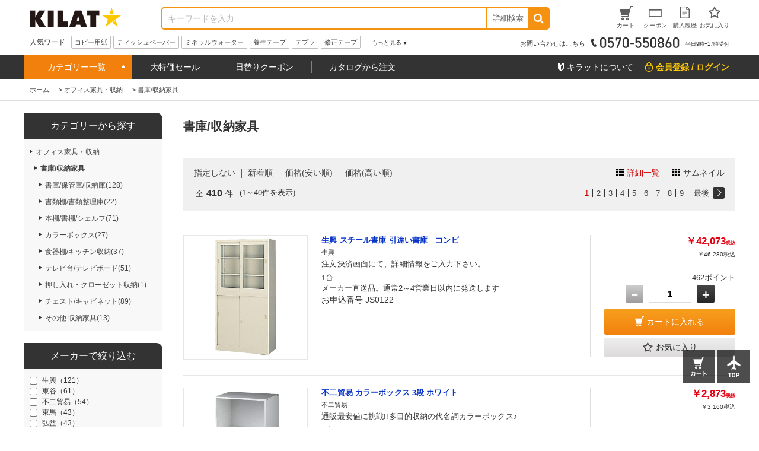

--- FILE ---
content_type: text/html; charset=utf-8
request_url: https://www.kilat.jp/shop/r/r4075/
body_size: 33800
content:
<!DOCTYPE html>
<html data-browse-mode="P" lang="ja" >
<head>
<meta charset="UTF-8">
<title>書庫/収納家具通販－オフィス用品から現場用品までキラット【KILAT】</title>
<link rel="canonical" href="https://www.kilat.jp/shop/r/r4075/">

<link rel="next" href="https://www.kilat.jp/shop/r/r4075_p2/">
<meta name="description" content="書庫/収納家具の通販ならキラット（KILAT)。人気おすすめ品・売れ筋アイテムをご紹介。豊富な品揃えから、オフィス・現場にマッチする商品を最短翌日にお届け。【カード決済可】【1900円以上で送料無料】【返品OK】－法人さまも、個人の事業主さまにも、はたらくすべての方に、便利でお得な商品やサービスをお届けする通販サイトKILATです。">
<meta name="keywords" content="書庫/収納家具,オフィス用品,現場用品,通販,EC,KILAT,キラット,ワンステップ">

<meta name="wwwroot" content=""/>
<meta name="viewport" content="width=1200">
<meta name="wwwroot" content="" />
<link rel="stylesheet" type="text/css" href="https://ajax.googleapis.com/ajax/libs/jqueryui/1.12.1/themes/ui-lightness/jquery-ui.min.css">
<link rel="stylesheet" type="text/css" href="https://maxcdn.bootstrapcdn.com/font-awesome/4.7.0/css/font-awesome.min.css">
<link rel="stylesheet" type="text/css" href="/css/sys/reset.css">
<link rel="stylesheet" type="text/css" href="/css/sys/base.css">
<link rel="stylesheet" type="text/css" href="/css/sys/base_form.css">
<link rel="stylesheet" type="text/css" href="/css/sys/base_misc.css">
<link rel="stylesheet" type="text/css" href="/css/sys/layout.css">
<link rel="stylesheet" type="text/css" href="/css/sys/block_common.css">
<link rel="stylesheet" type="text/css" href="/css/sys/block_customer.css">
<link rel="stylesheet" type="text/css" href="/css/sys/block_goods.css">
<link rel="stylesheet" type="text/css" href="/css/sys/block_order.css">
<link rel="stylesheet" type="text/css" href="/css/sys/block_misc.css">
<link rel="stylesheet" type="text/css" href="/css/usr/base.css">
<link rel="stylesheet" type="text/css" href="/css/usr/layout.css">
<link rel="stylesheet" type="text/css" href="/css/usr/block.css">
<link rel="stylesheet" type="text/css" href="/css/usr/swiper.css">
<link rel="stylesheet" type="text/css" href="/css/usr/common.css">
<link rel="stylesheet" type="text/css" href="/css/usr/top.css">
<link rel="stylesheet" type="text/css" href="/css/usr/goods.css">
<link rel="stylesheet" type="text/css" href="/css/usr/genre.css">
<link rel="stylesheet" type="text/css" href="/css/usr/menu.css">
<script src="https://ajax.googleapis.com/ajax/libs/jquery/1.11.1/jquery.min.js"></script>
<script src="https://ajax.googleapis.com/ajax/libs/jqueryui/1.12.1/jquery-ui.min.js"></script>
<script src="/lib/jquery.cookie.js"></script>
<script src="/lib/jquery.balloon.js"></script>
<script src="/lib/goods/jquery.tile.min.js"></script>
<script src="/lib/modernizr-custom.js"></script>
<script src="/js/sys/common.js"></script>
<!--<script src="/js/sys/search_suggest.js"></script>-->
<script src="/js/sys/sys.js"></script>
<script src="/js/sys/ui.js"></script>
<script src="/js/usr/swiper.js"></script>
<script src="/js/usr/common.js"></script>
<link rel="SHORTCUT ICON" href="/favicon.ico">

<!--<script src="/js/sys/goods_ajax_cart.js"></script>-->

<!-- Google Tag Manager -->
<script>(function(w,d,s,l,i){w[l]=w[l]||[];w[l].push({'gtm.start':
new Date().getTime(),event:'gtm.js'});var f=d.getElementsByTagName(s)[0],
j=d.createElement(s),dl=l!='dataLayer'?'&l='+l:'';j.async=true;j.src=
'https://www.googletagmanager.com/gtm.js?id='+i+dl;f.parentNode.insertBefore(j,f);
})(window,document,'script','dataLayer','GTM-KPTQ5PM');</script>
<!-- End Google Tag Manager -->
<script src="/js/sys/goods_ajax_cart.js"></script>
<script src="/js/sys/goods_ajax_bookmark.js"></script>

<script src="/js/sys/goods_ajax_quickview.js"></script>
<meta property="ecb:GATrackingCode" content="UA-2387394-2">
<!-- Global site tag (gtag.js) - Google Analytics -->
<script async src="https://www.googletagmanager.com/gtag/js?id=UA-2387394-2"></script>
<script>
  window.dataLayer = window.dataLayer || [];
  function gtag(){dataLayer.push(arguments);}
  gtag('js', new Date());

  gtag('config', 'UA-2387394-2');



</script>





</head>
<body class="page-genre" >



<div class="wrapper">
	
	
		
	
			<div class="pane-fixedarea">

<script type="text/javascript">
<!--
today = new Date();
today_year = today.getFullYear();
today_month = today.getMonth()+1;
today_date = today.getDate();
today_hour = today.getHours();

if((today_year == 2026) && (today_month == 1) && (today_date == 13)) {
document.write('<p class="block-header-line bg-point5">毎月5日・15日・25日 kILAT☆の日 POINT ALL 5倍</p>');
 }
if((today_year == 2026) && (today_month == 1) && (today_date == 15)) {
document.write('<p class="block-header-line bg-point5">毎月5日・15日・25日 kILAT☆の日 POINT ALL 5倍</p>');
 }
if((today_year == 2026) && (today_month == 1) && (today_date == 25)) {
document.write('<p class="block-header-line bg-point5">毎月5日・15日・25日 kILAT☆の日 POINT ALL 5倍</p>');
 }



if((today_year == 2025) && (today_month == 12) && (today_date == 9) && (today_hour > 15)) {
document.write('<p class="block-header-line bg-kssbefore">キラットスーパーセール告知</p>');
 }
if((today_year == 2025) && (today_month == 12) && (today_date == 10)) {
document.write('<p class="block-header-line bg-kssafter">キラットスーパーセール</p>');
 }
if((today_year == 2025) && (today_month == 12) && (today_date == 11)) {
document.write('<p class="block-header-line bg-kssafter">キラットスーパーセール</p>');
 }
if((today_year == 2025) && (today_month == 12) && (today_date == 12)) {
document.write('<p class="block-header-line bg-kssafter">キラットスーパーセール</p>');
 }


if((today_year == 2019) && (today_month == 11) && (today_date == 30)) {
document.write('<p class="block-header-line bg-ptkss">毎月10日・20日・30日 kILAT☆の日 POINT ALL 5倍＆KSS告知</p>');
 }

else {
document.write('');
 }

//-->
</script>

		<header class="pane-header" id="header">
			<div class="block-common--inner clearfix">
				<div class="block-header-logo">
					<a class="block-header-logo--link" href="/shop"><img class="block-header-logo--img" src="//dw4dgbtzbcxdk.cloudfront.net/img/usr/common/header_logo.png" alt="kILAT☆" ></a>
				</div><!-- / .block-header-logo -->

				<div class="block-global-search">
					<form name="frmSearch" method="get" action="/shop/goods/search.aspx">
						<input type="hidden" name="search" value="x">
						<input class="block-global-search--keyword js-suggest-search" type="text" value="" tabindex="1" id="keyword" placeholder="キーワードを入力" title="商品を検索する" name="keyword" data-suggest-submit="on" autocomplete="off">
						<button class="block-global-search--submit btn" type="submit" tabindex="1" name="search" value="search"><i class="fa fa-search" aria-hidden="true"></i></button>
					</form>
					<form class="block-global-search02" name="frmSearch" method="get" action="/shop/goods/search.aspx">
						<input type="hidden" name="search" value="x">
                        <div class="block-global-search--searchdetail">
							<p class="js-tips-click effect-hover">詳細検索</p>
							<div class="global-search--searchdetail-content block-tips-content js-tips-click-content">
								<div class="global-search--searchdetail-content-inner block-tips-content-inner">
									<dl class="global-search--searchdetail-category clearfix">
										<dt>カテゴリー</dt>
										<dd>
											<select name="genre">
												<option value="">すべてのカテゴリー</option>
												<option value="oa">コピー用紙・プリンター用紙</option>
												<option value="syokuhin">食品・飲料・産地直送</option>
												<option value="zakka">日用品・生活雑貨</option>
												<option value="toner">トナー・インク・OAサプライ</option>
												<option value="PC">パソコン周辺機器・メディア</option>
												<option value="denka">OA機器・電池・家電</option>
												<option value="office">事務用品・文房具</option>
												<option value="file">ファイル</option>
												<option value="sagyou">テープ・梱包・作業用品</option>
												<option value="kagu">オフィス家具・収納</option>
												<option value="me">医薬品・衛生・介護用品</option>
												<option value="kinitsu">100円ショップ／100円均一</option>
											</select>
										</dd>
									</dl>
									<dl class="global-search--searchdetail-keyword clearfix">
										<dt>キーワード</dt>
										<dd>
											<p><input class="search--searchdetail-input01" name="keyword" type="text" placeholder="キーワードを入力してください"></p>
											<p><label for="keyword01"><input type="radio" name="keyword_or" value="1"　id="keyword01" checked="checked">すべて</label><label for="keyword02"><input type="radio" name="keyword_or" value="0"　id="keyword02">いずれか</label> のキーワードを含む</p>

											<p><label for="keyword03"><input type="checkbox" id="keyword03" name="keyword_check" value="1">商品名、申込番号から探す<br></label></p>
											<p><input class="search--searchdetail-input02" type="text" placeholder="除外キーワードを入力してください" name="exclude_keyword">を除外する</p>
										</dd>
									</dl>
									<dl class="global-search--searchdetail-status clearfix">
										<dt>商品の状態</dt>
										<dd><label for="status01"><input type="radio" name="navigoods_stock" value="0" id="status01" checked="checked">すべて</label><label for="status02"><input type="radio" name="navigoods_stock" value="1" id="status02">在庫ありのみ</label></dd>
									</dl>
									<dl class="global-search--searchdetail-value clearfix">
										<dt>価格帯</dt>
										<dd><input class="search--searchdetail-input03" type="text" name="min_price" value="">円～<input class="search--searchdetail-input04" type="text" name="max_price" value="">円</dd>
									</dl>
									<dl class="global-search--searchdetail-change clearfix">
										<dt>並び替え</dt>
										<dd>
											<ul>
												<li><input type="radio" value="g" name="sort" checked="checked" id="change01"><label for="change01">指定なし</label></li>
												<li><input type="radio" value="sp" name="sort" id="change02"><label for="change02">価格安い</label></li>
												<li><input type="radio" value="spd" name="sort" id="change03"><label for="change03">価格高い</label></li>
												<li><input type="radio" value="ssd" name="sort" id="change04"><label for="change04">新着順</label></li>
											</ul>
										</dd>
									</dl>
									<div class="global-search--searchdetail-content-btn" id="btn_keyword">
										<p><input type="submit" value="この条件で検索"></p>
										<p><input type="reset" value="× 条件をクリア"></p>
									</div>
									<p class="search--searchdetail-content-close js-tips-click-close">× 閉じる</p>
								</div>
							</div>
						</div>
					</form>	
				</div><!-- / .block-global-search -->

				<div class="block-headernav">
					<ul class="block-headernav--item-list">
						<li><a class="effect-hover" href="/shop/cart/cart.aspx"><span class="block-headernav--cart-count js-cart-count">0</span><img src="//dw4dgbtzbcxdk.cloudfront.net/img/usr/common/header_link_icon_01.gif" alt=""><span>カート</span></a></li>
						<li><a class="effect-hover" href="/shop/customer/coupon.aspx"><img src="//dw4dgbtzbcxdk.cloudfront.net/img/usr/common/header_link_icon_02.gif" alt=""><span>クーポン</span></a></li>
						<li><a class="effect-hover" href="/shop/customer/history.aspx"><img src="//dw4dgbtzbcxdk.cloudfront.net/img/usr/common/header_link_icon_04.gif" alt=""><span>購入履歴</span></a></li>
						<li><a class="effect-hover" href="/shop/customer/bookmark.aspx"><img src="//dw4dgbtzbcxdk.cloudfront.net/img/usr/common/header_link_icon_05.gif" alt=""><span>お気に入り</span></a></li>
					</ul>
				</div><!-- / .block-headernav -->
			</div>

			<div class="block-common--inner js-scroll-hide clearfix">
				<div class="block-header-hotword">
					<p class="block-header-hotword-title">人気ワード</p>
					<div class="block-header-hotword-inner">
						<ul class="block-header-hotword-show-content">
							<li><a href="/shop/r/r2">コピー用紙</a></li>
							<li><a href="/shop/r/r1652">ティッシュペーパー</a></li>
							<li><a href="/shop/r/r1400">ミネラルウォーター</a></li>
							<li><a href="/shop/r/r2409">養生テープ</a></li>
							<li><a href="/shop/r/r988">テプラ</a></li>
							<li><a href="/shop/r/r419">修正テープ</a></li>
						</ul>
						<p class="block-header-hotword-more">もっと見る</p>
						<div class="block-header-hotword-more-content">
							<ul>
							<li><a href="/shop/r/r36">ラベルシール</a></li>
							<li><a href="/shop/r/r260">付箋</a></li>
							<li><a href="/shop/r/r1415">お茶</a></li>
							<li><a href="/shop/r/r2493">ダンボール</a></li>
							<li><a href="/shop/r/r1821">レジ袋</a></li>
							<li><a href="/shop/r/r1456">コーヒー</a></li>
							<li><a href="/shop/r/r1616">お菓子</a></li>
							<li><a href="/shop/r/r2508">ストレッチフィルム</a></li>
							</ul>
							<p class="block-header-hotword-close">閉じる</p>
						</div>
					</div><!-- / .block-header-hotword-inner -->
				</div><!-- / .block-header-hotword -->

				<div class="block-header-tel">
					<p>お問い合わせはこちら<img src="//dw4dgbtzbcxdk.cloudfront.net/img/usr/common/header_tel_text_01.gif" alt="0570-550860"><span>平日9時ｰ17時受付</span></p>
				</div>
			</div>
		</header>

		<nav class="pane-globalnav">
			<div class="block-common--inner clearfix">

				<!-- メガメニュー -->
				<div class="block-globalnav">
					<ul class="block-globalnav--itemlist">
						<li class="js-menu-hover-first">
							<a href="#">カテゴリー一覧</a>

							<ul class="block-globalnav--itemlist-first js-menu-hover-first-content">
								<li class="js-menu-hover-second">
									<a href="/shop/r/roa">コピー用紙・プリンター用紙</a>
									<div class="globalnav--itemlist-second js-menu-hover-second-content">
										<p class="globalnav--itemlist-second-title"><img src="//dw4dgbtzbcxdk.cloudfront.net/img/usr/common/globalnav_itemlist_icon01.png" alt="">コピー用紙・プリンター用紙</p>
										<div class="clearfix">
											<ul>
												<li><a href="/shop/r/r2">コピー用紙</a></li>
												<li><a href="/shop/r/r8">カラーコピー用紙</a></li>
												<li><a href="/shop/r/r16">FAX用紙/感熱紙</a></li>
												<li><a href="/shop/r/r21">ドットプリンタ専用紙</a></li>
												<li><a href="/shop/r/r23">名刺用紙</a></li>
												<li><a href="/shop/r/r27">帳票用紙</a></li>
												<li><a href="/shop/r/r36">ラベルシール（プリンター用）</a></li>
												<li><a href="/shop/r/r68">インクジェット用紙</a></li>
                                                <li><a href="/shop/r/r4388">レジロール</a></li>
												<li><a href="/shop/r/r79">大判プリンタ用紙</a></li>
											</ul>
											<div class="globalnav-menu-second-banner">
												<p><a href="/contents/copypaper/superw.html"><img src="/klt/banner/150/sw_150x150.jpg" alt="スーパーホワイト"></a></p>
												<p><a href="https://www.kilat.jp/shop/goods/search.aspx?filter2=189&amp;min_price=&amp;max_price=&amp;genre=8&amp;keyword=&amp;keyword_or=1&amp;exclude_keyword=&amp;navigoods_stock=0&amp;search=%E3%81%93%E3%81%AE%E6%9D%A1%E4%BB%B6%E3%81%A7%E6%A4%9C%E7%B4%A2&amp;variation="><img src="/klt/banner/150/colorcopy_150x150.jpg" alt="カラーコピー用紙"></a></p>
											</div>
										</div>
									</div>
								</li>


								<li class="js-menu-hover-second">
									<a href="/shop/r/rsyokuhin">食品・飲料・産地直送</a>
									<div class="globalnav--itemlist-second js-menu-hover-second-content">
										<p class="globalnav--itemlist-second-title"><img src="//dw4dgbtzbcxdk.cloudfront.net/img/usr/common/globalnav_itemlist_icon07.png" alt="">食品・飲料・産地直送</p>
										<div class="clearfix">
											<ul>
												<li><a href="/shop/r/r1398">バーゲン食品館</a></li>
												<li><a href="/shop/r/r1399">1缶50円ドリンク</a></li>
												<li><a href="/shop/r/r1400">水/ミネラルウォーター</a></li>
												<li><a href="/shop/r/r1406">ソフトドリンク</a></li>
												<li><a href="/shop/r/r1415">お茶/ウーロン茶</a></li>
												<li><a href="/shop/r/r1455">コーヒー/ミルク・シュガー</a></li>
												<li><a href="/shop/r/r1475">紅茶/ココア/ハーブティー</a></li>
												<li><a href="/shop/r/r1490">酒類</a></li>
												<li><a href="/shop/r/r1499">お米/餅/シリアル</a></li>                                                
												<li><a href="/shop/r/r1504">麺類</a></li>                                                
												<li><a href="/shop/r/r1515">スープ/みそ汁</a></li>                                                
												<li><a href="/shop/r/r1520">レトルト/インスタント食品/鍋スープ</a></li>                                                
												<li><a href="/shop/r/r1539">缶詰・瓶詰</a></li>                                                
												<li><a href="/shop/r/r1550">調味料</a></li>                                                
												<li><a href="/shop/r/r1565">健康食品・サプリメント</a></li>                                                
												<li><a href="/shop/r/r1616">お菓子・スイーツ</a></li>                                                
												<li><a href="/shop/r/r1630">おつまみ・珍味</a></li>                                                
												<li><a href="/shop/r/r1631">産地直送/ギフト</a></li>                                                

											</ul>
											<div class="globalnav-menu-second-banner">
												<p><a href="/shop/r/r1398/"><img src="/klt/banner/150/bargain_150x150.jpg" alt="バーゲン食品館"></a></p>
												<p><a href="/shop/r/r1400/"><img src="/klt/banner/150/water_150x150.jpg" alt="水・ミネラルウォーター"></a></p>
											</div>
										</div>
									</div>
								</li>



								<li class="js-menu-hover-second">
									<a href="/shop/r/rzakka">日用品・生活雑貨</a>
									<div class="globalnav--itemlist-second js-menu-hover-second-content">
										<p class="globalnav--itemlist-second-title"><img src="//dw4dgbtzbcxdk.cloudfront.net/img/usr/common/globalnav_itemlist_icon08.png" alt="">日用品・生活雑貨</p>
										<div class="clearfix">
											<ul>
												<li><a href="/shop/r/r1651/">ティッシュ・トイレットペーパー類</a></li>
												<li><a href="/shop/r/r1691/">洗剤・柔軟剤/台所・掃除洗剤</a></li>
												<li><a href="/shop/r/r1812/">ゴミ袋/掃除道具/洗濯用品</a></li>
												<li><a href="/shop/r/r1891/">除湿剤/虫よけ・殺虫剤・防虫剤</a></li>
												<li><a href="/shop/r/r1718/">消臭剤/芳香剤</a></li>
												<li><a href="/shop/r/r1730/">ハンドソープ/洗面・バス・トイレ用品</a></li>
												<li><a href="/shop/r/r1914/">使い捨て食器・容器/キッチン消耗品</a></li>
												<li><a href="/shop/r/r1951/">食器/キッチン用品/調理小物</a></li>
												<li><a href="/shop/r/r2199/">スリッパ・玄関用品/その他日用品</a></li>
												<li><a href="/shop/r/r2222/">防犯・防災用品</a></li>
												<li><a href="/shop/r/r2215/">美容・コスメ/身だしなみ用品</a></li>
												<li><a href="/shop/r/r3865/">温熱・冷却用品</a></li>
												<li><a href="/shop/r/r2279/">ベビー・子供用品</a></li>
												<li><a href="/shop/r/r2305/">ペット用品</a></li>


											</ul>
											<div class="globalnav-menu-second-banner">
												<p><a href="/shop/g/g3M3553/"><img src="/klt/banner/150/coreless_150x150.jpg" alt=""></a></p>
												<p><a href="/shop/goods/search.aspx?filter2=189&min_price=&max_price=&genre=1813&keyword=&keyword_or=1&exclude_keyword=%E3%83%AC%E3%82%B8%E8%A2%8B&navigoods_stock=0&search=%E3%81%93%E3%81%AE%E6%9D%A1%E4%BB%B6%E3%81%A7%E6%A4%9C%E7%B4%A2&variation="><img src="/klt/banner/150/garbagebag_150x150.jpg" alt="グラテスゴミ袋"></a></p>
											</div>
										</div>
									</div>
								</li>



								<li class="js-menu-hover-second">
									<a href="/shop/r/rtoner">トナー・インク・OAサプライ</a>
									<div class="globalnav--itemlist-second js-menu-hover-second-content">
										<p class="globalnav--itemlist-second-title"><img src="//dw4dgbtzbcxdk.cloudfront.net/img/usr/common/globalnav_itemlist_icon02.png" alt="">トナー・インク・OAサプライ</p>
										<div class="clearfix">
											<ul>
												<li><a href="/shop/r/r178/">インクカートリッジ</a></li>
												<li><a href="/shop/r/r87/">トナー/ドラムカートリッジ</a></li>
												<li><a href="/shop/r/r229/">FAX用インクフィルム・インクリボン</a></li>
												<li><a href="/shop/r/r203/">プリンタリボン</a></li>
												<li><a href="/shop/r/r252/">軽印刷機用インキ・その他サプライ</a></li>
											</ul>
											<div class="globalnav-menu-second-banner">
												<p><a href="/shop/e/eink/"><img src="/klt/banner/150/inkkan_150x150.jpg" alt="インク館"></a></p>
												<p><a href="/shop/e/ep10ink/"><img src="/klt/banner/150/ecopac_150x150.jpg" alt="ポイント10倍互換インク"></a></p>
											</div>
										</div>
									</div>
								</li>


								<li class="js-menu-hover-second">
									<a href="/shop/r/rPC">パソコン周辺機器・メディア</a>
									<div class="globalnav--itemlist-second js-menu-hover-second-content">
										<p class="globalnav--itemlist-second-title"><img src="//dw4dgbtzbcxdk.cloudfront.net/img/usr/common/globalnav_itemlist_icon06.png" alt="">パソコン周辺機器・メディア</p>
										<div class="clearfix">
											<ul>
												<li><a href="/shop/r/r1166/">USBメモリ・メモリカード</a></li>
												<li><a href="/shop/r/r1174/">記録メディア</a></li>
												<li><a href="/shop/r/r1187/">マウス・キーボード/パソコン周辺機器</a></li>
												<li><a href="/shop/r/r1263/">プリンター/スキャナー</a></li>
												<li><a href="/shop/r/r1254/">モニター/プロジェクター</a></li>
												<li><a href="/shop/r/r1275/">ケーブル/コネクター</a></li>
												<li><a href="/shop/r/r1339/">電源タップ/電源コード</a></li>
												<li><a href="/shop/r/r1346/">PC・スマートフォンアクセサリー</a></li>
												<li><a href="/shop/r/r1384/">エアダスター/OAクリーナー/OAフィルター</a></li>
												<li><a href="/shop/r/r1352/">ビジネスバッグ/スーツケース</a></li>
												<li><a href="/shop/r/r4418/">中古パソコン</a></li>
											</ul>
											<div class="globalnav-menu-second-banner">
												<p><a href="/shop/r/r1167/"><img src="/klt/banner/150/usbmemory_150x150.jpg" alt="USBメモリー"></a></p>
												<p><a href="/shop/r/r1340/"><img src="/klt/banner/150/oatap_150x150.jpg" alt="電源タップ"></a></p>
											</div>
										</div>
									</div>
								</li>


								<li class="js-menu-hover-second">
									<a href="/shop/r/rdenka">OA機器・電池・家電</a>
									<div class="globalnav--itemlist-second js-menu-hover-second-content">
										<p class="globalnav--itemlist-second-title"><img src="//dw4dgbtzbcxdk.cloudfront.net/img/usr/common/globalnav_itemlist_icon05.png" alt="">OA機器・電池・家電</p>
										<div class="clearfix">
											<ul>
												<li><a href="/shop/r/r899/">蛍光灯/電球</a></li>
												<li><a href="/shop/r/r961/">電池</a></li>
												<li><a href="/shop/r/r1029/">事務機器/電卓</a></li>
												<li><a href="/shop/r/r1041/">ラミネーター/ラミネートフィルム/パウチ</a></li>
												<li><a href="/shop/r/r987/">ラベルライター/テープ</a></li>
												<li><a href="/shop/r/r1037/">シュレッダー</a></li>
												<li><a href="/shop/r/r1074/">テレビ/カメラ/ドローン</a></li>
												<li><a href="/shop/r/r1100/">生活家電</a></li>
												<li><a href="/shop/r/r1129/">キッチン家電</a></li>
												<li><a href="/shop/r/r4438/">季節・空調家電</a></li>
											</ul>
											<div class="globalnav-menu-second-banner">
												<p><a href="/shop/goods/search.aspx?filter2=189&min_price=&max_price=&genre=961&keyword=&keyword_or=1&exclude_keyword=&navigoods_stock=0&search=%E3%81%93%E3%81%AE%E6%9D%A1%E4%BB%B6%E3%81%A7%E6%A4%9C%E7%B4%A2&variation="><img src="/klt/banner/150/kilatdenchi_150x150.jpg" alt="グラテス乾電池"></a></p>
												<p><a href="/shop/r/r900/"><img src="/klt/banner/150/keikoutou_150x150.jpg" alt=""></a></p>
											</div>
										</div>
									</div>
								</li>


								<li class="js-menu-hover-second">
									<a href="/shop/r/roffice">事務用品・文房具</a>
									<div class="globalnav--itemlist-second js-menu-hover-second-content">
										<p class="globalnav--itemlist-second-title"><img src="//dw4dgbtzbcxdk.cloudfront.net/img/usr/common/globalnav_itemlist_icon03.png" alt="">事務用品・文房具</p>
										<div class="clearfix">
											<ul>
												<li><a href="/shop/r/r425/">事務用品</a></li>
												<li><a href="/shop/r/r578/">封筒/伝票・帳簿</a></li>
												<li><a href="/shop/r/r260/">ふせん（付箋）</a></li>
												<li><a href="/shop/r/r358/">ボールペン</a></li>
												<li><a href="/shop/r/r377/">マーカー・蛍光ペン</a></li>
												<li><a href="/shop/r/r400/">鉛筆・シャープペン</a></li>
												<li><a href="/shop/r/r417/">消しゴム・修正用品</a></li>
												<li><a href="/shop/r/r313/">ノート/メモ</a></li>
												<li><a href="/shop/r/r2524/">袋・包装資材</a></li>
												<li><a href="/shop/r/r521/">名札/カードホルダー/腕章</a></li>
												<li><a href="/shop/r/r2564/">掲示用品</a></li>
												<li><a href="/shop/r/r670/">小物収納</a></li>
												<li><a href="/shop/r/r2615/">店舗用品</a></li>
												<li><a href="/shop/r/r539/">印鑑/スタンプ/朱肉</a></li>
												<li><a href="/shop/r/r641/">筆ペン・書道用品・画材</a></li>
												<li><a href="/shop/r/r697/">学童用品</a></li>
											</ul>
											<div class="globalnav-menu-second-banner">
												<p><a href="/shop/goods/search.aspx?filter1=315&filter1=39&min_price=&max_price=&genre=office&keyword=&keyword_or=1&exclude_keyword=&navigoods_stock=0&search=%E3%81%93%E3%81%AE%E6%9D%A1%E4%BB%B6%E3%81%A7%E6%A4%9C%E7%B4%A2&variation="><img src="/klt/banner/150/kilatbung_150x150.jpg" alt="キラットオリジナル文房具"></a></p>
												<p><a href="https://www.kilat.jp/shop/goods/search.aspx?search=x&keyword=%E3%82%AF%E3%83%A9%E3%83%95%E3%83%88%E5%B0%81%E7%AD%92&search=search"><img src="/klt/banner/150/craftenvelopes_150x150.jpg" alt="クラフト封筒"></a></p>
											</div>
										</div>
									</div>
								</li>

								<li class="js-menu-hover-second">
									<a href="/shop/r/rfile">ファイル</a>
									<div class="globalnav--itemlist-second js-menu-hover-second-content">
										<p class="globalnav--itemlist-second-title"><img src="//dw4dgbtzbcxdk.cloudfront.net/img/usr/common/globalnav_itemlist_icon04.png" alt="">ファイル</p>
										<div class="clearfix">
											<ul>
												<li><a href="/shop/r/r792/">クリアホルダー</a></li>
												<li><a href="/shop/r/r4371/">カードケース/クリアケース</a></li>
												<li><a href="/shop/r/r796/">フラットファイル</a></li>
												<li><a href="/shop/r/r801/">パイプ式ファイル</a></li>
												<li><a href="/shop/r/r809/">インデックス/リフィル</a></li>
												<li><a href="/shop/r/r822/">リングファイル</a></li>
												<li><a href="/shop/r/r833/">クリアーファイル</a></li>
												<li><a href="/shop/r/r887/">Zファイル（パンチレスファイル）</a></li>
												<li><a href="/shop/r/r841/">ボックスファイル/個別フォルダー</a></li>
												<li><a href="/shop/r/r863/">用箋挟/整理用ファイル</a></li>
												<li><a href="/shop/r/r883/">収納ケース・ボックス</a></li>
												<li><a href="/shop/r/r886/">その他 ファイル</a></li>
											</ul>
											<div class="globalnav-menu-second-banner">
												<p><a href="/shop/goods/search.aspx?search=x&genre=file&filter2=189&keyword_or=1&keyword=%e3%83%a1%e3%83%83%e3%82%b7%e3%83%a5%e3%82%b1%e3%83%bc%e3%82%b9&navigoods_stock=0"><img src="/klt/banner/150/meshcase_150x150.jpg" alt="メッシュケース"></a></p>
												<p><a href="/shop/goods/search.aspx?filter1=317&filter2=903&filter2=900&filter2=901&filter2=904&filter2=902&filter2=905&min_price=&max_price=&genre=file&keyword=&keyword_or=1&exclude_keyword=&navigoods_stock=0&search=%E3%81%93%E3%81%AE%E6%9D%A1%E4%BB%B6%E3%81%A7%E6%A4%9C%E7%B4%A2&variation="><img src="/klt/banner/150/file_kingjim_150x150.jpg" alt=""></a></p>
											</div>
										</div>
									</div>
								</li>




								<li class="js-menu-hover-second">
									<a href="/shop/r/rsagyou">テープ・梱包・作業用品</a>
									<div class="globalnav--itemlist-second js-menu-hover-second-content">
										<p class="globalnav--itemlist-second-title"><img src="//dw4dgbtzbcxdk.cloudfront.net/img/usr/common/globalnav_itemlist_icon09.png" alt="">テープ・梱包・作業用品</p>
										<div class="clearfix">
											<ul>
												<li><a href="/shop/r/r2402/">テープ</a></li>
												<li><a href="/shop/r/r2493/">ダンボール</a></li>
												<li><a href="/shop/r/r2508/">ストレッチフィルム</a></li>
												<li><a href="/shop/r/r2492/">緩衝材/荷札</a></li>
												<li><a href="/shop/r/r3133/">作業用手袋</a></li>
												<li><a href="/shop/r/r2461/">結束用品/輪ゴム/ひも</a></li>
												<li><a href="/shop/r/r3199/">作業着/安全靴/ユニフォーム</a></li>
												<li><a href="/shop/r/r2674/">台車/コンテナ/運搬機器</a></li>
												<li><a href="/shop/r/r2836/">脚立/足場台</a></li>
												<li><a href="/shop/r/r2859/">養生資材</a></li>
												<li><a href="/shop/r/r2900/">屋外用品/照明・電気用品</a></li>
												<li><a href="/shop/r/r2919/">安全用品/作業環境用品</a></li>
												<li><a href="/shop/r/r3044/">潤滑/接着/補修/化学製品</a></li>
												<li><a href="/shop/r/r4347/">工具</a></li>
											</ul>
											<div class="globalnav-menu-second-banner">
												<p><a href="/shop/goods/search.aspx?search=x&genre=&keyword=3M6776+3M6777&keyword_or=0&exclude_keyword=&navigoods_stock=0&min_price=&max_price=&sort=g"><img src="/klt/banner/150/opptape_150x150.jpg" alt="OPPテープ"></a></p>

												<p><a href="/shop/goods/search.aspx?search=x&keyword=%E3%83%80%E3%83%B3%E3%83%9C%E3%83%BC%E3%83%AB"><img src="/klt/banner/150/danboru_150x150.jpg" alt="ダンボール"></a></p>
											</div>
										</div>
									</div>
								</li>

                                
								<li class="js-menu-hover-second">
									<a href="/shop/r/rkagu">オフィス家具・収納</a>
									<div class="globalnav--itemlist-second js-menu-hover-second-content">
										<p class="globalnav--itemlist-second-title"><img src="//dw4dgbtzbcxdk.cloudfront.net/img/usr/common/globalnav_itemlist_icon13.png" alt="">オフィス家具・収納</p>
										<div class="clearfix">
											<ul>
												<li><a href="/shop/r/r3876/">オフィスチェア/パイプ椅子</a></li>
												<li><a href="/shop/r/r3904/">オフィスデスク・事務机/袖机</a></li>
												<li><a href="/shop/r/r3951/">パーテーション/間仕切り/衝立</a></li>
												<li><a href="/shop/r/r4075/">書庫/収納家具</a></li>
												<li><a href="/shop/r/r4118/">ロッカー/シューズボックス/物置</a></li>
												<li><a href="/shop/r/r3961/">受付/応接/待合室用家具</a></li>
												<li><a href="/shop/r/r4105/">メタルラック/ワイヤーラック/スチールラック</a></li>
												<li><a href="/shop/r/r4109/">収納ケース・ボックス</a></li>
												<li><a href="/shop/r/r4133/">ホワイトボード</a></li>
												<li><a href="/shop/r/r3982/">オフィスインテリア（玄関・室内）</a></li>
												<li><a href="/shop/r/r4059/">ゴミ箱/ダストボックス/ペール</a></li>
												<li><a href="/shop/r/r4126/">耐火金庫</a></li>
											</ul>
											<div class="globalnav-menu-second-banner">
												<p><a href="/shop/g/gJ02358/"><img src="/klt/banner/150/pipechair_150x150.jpg" alt="パイプ椅子"></a></p>
												<!--<p><a href="/shop/goods/search.aspx?search=x&keyword=%E9%A3%9B%E6%B2%AB%E9%98%B2%E6%AD%A2&search=search"><img src="/klt/banner/150/himatupanel_150x150.jpg" alt="飛沫パネル"></a></p>-->
											</div>
										</div>
									</div>
								</li>


								<li class="js-menu-hover-second">
									<a href="/shop/r/rme">医薬品・衛生・介護用品</a>
									<div class="globalnav--itemlist-second js-menu-hover-second-content">
										<p class="globalnav--itemlist-second-title"><img src="//dw4dgbtzbcxdk.cloudfront.net/img/usr/common/globalnav_itemlist_icon12.png" alt="">医薬品・衛生・介護用品</p>
										<div class="clearfix">
											<ul>
												<li><a href="/shop/r/r3421/">医薬品</a></li>
												<li><a href="/shop/r/r3631/">医療用品</a></li>
												<li><a href="/shop/r/r3641/">マスク</a></li>
												<li><a href="/shop/r/r3648/">使い捨て手袋</a></li>
												<li><a href="/shop/r/r3710/">消毒/除菌用品</a></li>
												<li><a href="/shop/r/r3750/">オーラルケア・口腔ケア用品</a></li>
												<li><a href="/shop/r/r3775/">ケア用品</a></li>
												<li><a href="/shop/r/r3721/">ガーゼ/包帯/衛生材料</a></li>
												<li><a href="/shop/r/r3766/">大人用おむつ</a></li>
												<li><a href="/shop/r/r3786/">介護用品</a></li>
											</ul>
											<div class="globalnav-menu-second-banner">
												<p><a href="/shop/r/r3641"><img src="/klt/banner/150/mask_150x150.jpg" alt="マスク"></a></p>
												<p><a href="/shop/r/r3421"><img src="/klt/banner/150/drag_150x150.jpg" alt="医薬品"></a></p>
											</div>
										</div>
									</div>
								</li>



								<li class="js-menu-hover-second">
									<a href="/shop/r/rkinitsu">100円ショップ/100円均一</a>
									<div class="globalnav--itemlist-second js-menu-hover-second-content">
										<p class="globalnav--itemlist-second-title"><img src="//dw4dgbtzbcxdk.cloudfront.net/img/usr/common/globalnav_itemlist_icon14.png" alt="">100円ショップ/100円均一</p>
										<div class="clearfix">
											<ul>
												<li><a href="/shop/r/r4155/">食品・飲料（100均）</a></li>
												<li><a href="/shop/r/r4168/">収納用品（100均）</a></li>
												<li><a href="/shop/r/r4173/">キッチン用品（100均）</a></li>
												<li><a href="/shop/r/r4188/">清掃用品（100均）</a></li>
												<li><a href="/shop/r/r4192/">洗濯用品（100均）</a></li>
												<li><a href="/shop/r/r4195/">トイレ用品（100均）</a></li>
												<li><a href="/shop/r/r4196/">お風呂・洗面用品（100均）</a></li>
												<li><a href="/shop/r/r4200/">リビング用品（100均）</a></li>
												<li><a href="/shop/r/r4207/">衛生用品（100均）</a></li>
												<li><a href="/shop/r/r4211/">理美容（100均）</a></li>
												<li><a href="/shop/r/r4216/">レジャー用品（100均）</a></li>
												<li><a href="/shop/r/r4220/">防災用品（100均）</a></li>
												<li><a href="/shop/r/r4221/">ホビー用品（100均）</a></li>
												<li><a href="/shop/r/r4233/">文房具（100均）</a></li>
												<li><a href="/shop/r/r4411/">均一価格</a></li>
											</ul>
											<div class="globalnav-menu-second-banner">
												<p><a href="/shop/pages/100lp.aspx"><img src="/klt/banner/150/100matome_150x150.jpg" alt=""></a></p>
												<!--<p><a href="/shop/r/r4171/"><img src="/klt/banner/150/deskstorage_150x150.jpg" alt=""></a></p>-->
											</div>
										</div>
									</div>
								</li>

								<!--<li class="js-menu-hover-second">
									<a href="/shop/r/r4249">オーダーメイド品</a>
									<div class="globalnav--itemlist-second js-menu-hover-second-content">
										<p class="globalnav--itemlist-second-title"><img src="//dw4dgbtzbcxdk.cloudfront.net/img/usr/common/globalnav_itemlist_icon15.png" alt="">オーダーメイド品</p>
										<div class="clearfix">
											<ul>
												<li><a href="">別製印鑑・はんこ</a></li>
											</ul>
											<div class="globalnav-menu-second-banner">
												<p><a href=""><img src="//dw4dgbtzbcxdk.cloudfront.net/img/usr/common/globalnav_itemlist_banner01.jpg" alt=""></a></p>
												<p><a href=""><img src="//dw4dgbtzbcxdk.cloudfront.net/img/usr/common/globalnav_itemlist_banner02.jpg" alt=""></a></p>
											</div>
										</div>
									</div>
								</li>-->
                                
							</ul>
						</li>
						<li><a href="/shop/e/edaitokka/">大特価セール</a></li>
						<li><a href="/shop/e/ecalender/">日替りクーポン</a></li>
						<li><a href="/shop/quickorder/quickorder.aspx">カタログから注文</a></li>
					</ul><!-- / .block-globalnav--item-list -->
				</div>

				<!-- ログイン前表示 -->
				<div class="block-globalnav--logout clearfix">
					<!-- キラットについて -->
					<div class="block-aboutus js-tips-hover">
						<p class="block-aboutus--title">キラットについて</p>
						<div class="block-aboutus--content js-tips-hover-content block-tips-content">
							<div class="block-tips-content-inner">
								<div class="block-aboutus--links clearfix">
									<ul>
										<li><a href="/shop/pages/firstcustomer.aspx">初めての方へ</a></li>
										<li><a href="/shop/contact/contact.aspx">お問い合わせ</a></li>
										<li><a href="/shop/pages/guide.aspx">ご利用ガイド</a></li>
										<!--<li><a href="/shop/pages/sitemap.aspx">サイトマップ</a></li>-->
									</ul>
									<ul>
										<li><a href="http://www.kilat.co.jp/" target="_blank">会社概要</a></li>
										<li><a href="/shop/pages/terms.aspx">ご利用規約</a></li>
										<li><a href="/shop/pages/privacypolicy.aspx">プライバシーポリシー</a></li>
										<li><a href="/shop/pages/tokushoho.aspx">特定商取引法に基づく表記</a></li>
										<li><a href="/shop/pages/drugrules.aspx">医薬品の販売について</a></li>
									</ul>
								</div>
								<ul class="block-aboutus--trademark">
									<li><img src="//dw4dgbtzbcxdk.cloudfront.net/img/usr/common/footer_mark_01.jpg" alt="日本通信販売協会"></li>
									<li><img src="//dw4dgbtzbcxdk.cloudfront.net/img/usr/common/footer_mark_02.jpg" alt="プライバシーマーク"></li>
									<li><img src="//dw4dgbtzbcxdk.cloudfront.net/img/usr/common/footer_mark_04.jpg" alt="JOIFA"></li>
								</ul>
							</div>
						</div>
					</div>
					<!-- / .block-globalnav--aboutus -->
					<!-- 会員登録 ログイン -->
					<div class="block-login js-tips-hover">
						<p class="block-login--title">会員登録 / ログイン</p>
						<div class="block-login--content js-tips-hover-content block-tips-content">
							<div class="block-tips-content-inner">
								<p class="block-login--loginbtn"><a class="effect-hover" href="/shop/customer/menu.aspx">ログイン</a></p>
								<p class="block-login--forgot"><a href="/shop/customer/askpass.aspx">ID/パスワードをお忘れの方</a></p>
								<p>初めてご利用になる方</p>
								<p class="block-login--memberbtn"><a class="effect-hover" href="/shop/customer/authmail.aspx">新規会員登録</a></p>
							</div>
						</div>
					</div>
					<!-- / .block-globalnav--aboutus -->
				</div><!-- / .block-globalnav--logout -->
			</div>
		</nav>
	</div><!-- / .pane-fixedarea -->

	<!--<div class="block-alerttext">
		<p><a href="/shop/t/t1012/">キラットWEBサイト9年ぶりのリニューアルオープン！</a></p>
	</div>-->
<script type="text/javascript">
<!--
today = new Date();
today_year = today.getFullYear();
today_month = today.getMonth()+1;
today_date = today.getDate();
today_hour = today.getHours();

if((today_year == 2021) && (today_month == 7) && (today_date == 19)) {
document.write('<div style="max-width:1200px; margin: 0px auto;"><a href="/shop/pages/cuponpage.aspx"><img src="/klt/banner/1200/cpbanner_1200x45.jpg" width="100%"></a></div>');
 }
if((today_year == 2021) && (today_month == 7) && (today_date == 20)) {
document.write('<div style="max-width:1200px; margin: 0px auto;"><a href="/shop/pages/cuponpage.aspx"><img src="/klt/banner/1200/cpbanner_1200x45.jpg" width="100%"></a></div>');
 }
else {
document.write('');
 }

//-->
</script>


			
				<style type="text/css">
.pc_display_none {display: none;}
</style>
			
	
	
<div class="pane-topic-path">
	<div class="container">
		<div class="block-topic-path">
	<ul class="block-topic-path--list" id="bread-crumb-list">
		<li class="block-topic-path--genre-item block-topic-path--item__home" itemscope itemtype="http://data-vocabulary.org/Breadcrumb">
	<a href="https://www.kilat.jp/shop/" itemprop="url">
		<span itemprop="title">ホーム</span>
	</a>
</li>
<li class="block-topic-path--genre-item" itemscope itemtype="http://data-vocabulary.org/Breadcrumb" itemprop="child">
	&gt;
<a href="/shop/r/rkagu/" itemprop="url">
<span itemprop="title">オフィス家具・収納</span>
</a>
</li>
<li class="block-topic-path--genre-item block-topic-path--item__current" itemscope itemtype="http://data-vocabulary.org/Breadcrumb" itemprop="child">
	&gt;
<a href="/shop/r/r4075/" itemprop="url">
<span itemprop="title">書庫/収納家具</span>
</a>
</li>

	</ul>

</div>
	</div>
</div>
<div class="pane-contents">
<div class="container">

<div class="pane-left-menu">
<div id="block_of_leftmenu_top" class="block-left-menu-top">


		


</div>
<div id="block_of_leftmenu_middle" class="block-left-menu-middle">


		


</div>
<div id="block_of_genretree" class="block-genre-tree">

<style type="text/css">
#inkserach_left{display:none;}
.inkserach_left_li {
	padding: 5px 3px 5px 10px;
	text-indent: 0;
}
</style>
<div id="inkserach_left">
<script type = "text/javascript" src="/js/usr/ink_kataban.js"></script>
<div class="block-filter" style="padding-bottom:0" onLoad="functionName()">
<h2 class="block-genre-tree--header" style="background:rgba(10,90,240,1);">プリンター機種から検索</h2>

<ul class="block-genre-tree"  style="background:#c3e3f324;padding:4px 0;">
	<form name="formName" method="post" action="./pathToProgramFile">
	
	<li class="block-filter-option-items inkserach_left_li"><!--選択肢その1-->
			<p style="font-weight:600">1.メーカー名</p>
		<select name = "selectName1" onChange="functionName(1)" style="width: 180px">
			<option value="">選択してください</option>
			<option value = "EPSON">エプソン（EPSON）</option>
			<option value = "CANON">キヤノン（Canon）</option>
			<option value = "HP">HP（ヒューレット・パッカード）</option>
			<option value = "BROTHER">ブラザー（brother）</option>
			<option value = "RICOH">リコー（RICOH）</option>	
		</select>
	</li>
	<li class="block-filter-option-items inkserach_left_li"><!--選択肢その2（選択肢その1の項目によって変化）-->
		<p style="font-weight:600">2.シリーズ名</p>
		<select name = "selectName2" onChange="functionName(2)" style="width: 180px ">
			<option value=""></option>
		</select>
	</li>
	<li class="block-filter-option-items inkserach_left_li"><!--選択肢その3（選択肢その2の項目によって変化）-->
		<p style="font-weight:600">3.型番</p>
		<select name = "selectName3" style="width:180px">
			<option value=""></option>
		</select>
	</li>

	<li class="action" style="padding: 5px 3px 5px 10px;">
		<input type="button" name="search" value="この条件で検索" class="btn btn-default block-search-goods--search-btn" onclick="OnButtonClick();"/>
	</li>
	</form>
</ul>

</div>
</div>

<h2 class="block-genre-tree--header">カテゴリーから探す</h2>
<ul class="block-genre-tree--items block-genre-tree--level1">

	<li class="block-genre-tree--item">


	<a href="/shop/r/roa/"><span>コピー用紙・プリンター用紙</span></a>

	
	</li>
	<li class="block-genre-tree--item">


	<a href="/shop/r/rsyokuhin/"><span>食品・飲料・産地直送</span></a>

	
	</li>
	<li class="block-genre-tree--item">


	<a href="/shop/r/rzakka/"><span>日用品・生活雑貨</span></a>

	
	</li>
	<li class="block-genre-tree--item">


	<a href="/shop/r/rtoner/"><span>トナー・インク・OAサプライ</span></a>

	
	</li>
	<li class="block-genre-tree--item">


	<a href="/shop/r/rPC/"><span>パソコン周辺機器・メディア</span></a>

	
	</li>
	<li class="block-genre-tree--item">


	<a href="/shop/r/rdenka/"><span>OA機器・電池・家電</span></a>

	
	</li>
	<li class="block-genre-tree--item">


	<a href="/shop/r/roffice/"><span>事務用品・文房具</span></a>

	
	</li>
	<li class="block-genre-tree--item">


	<a href="/shop/r/rfile/"><span>ファイル</span></a>

	
	</li>
	<li class="block-genre-tree--item">


	<a href="/shop/r/rsagyou/"><span>テープ・梱包・作業用品</span></a>

	
	</li>
	<li class="block-genre-tree--item">


	<a href="/shop/r/rkagu/"><span>オフィス家具・収納</span></a>

	<ul class="block-genre-tree--items block-genre-tree--level2">

	<li class="block-genre-tree--item">


	<a href="/shop/r/r3876/"><span>オフィスチェア/パイプ椅子</span></a>

	
	</li>
	<li class="block-genre-tree--item">


	<a href="/shop/r/r3904/"><span>オフィスデスク・事務机/袖机</span></a>

	
	</li>
	<li class="block-genre-tree--item">


	<a href="/shop/r/r3951/"><span>パーテーション/間仕切り/衝立</span></a>

	
	</li>
	<li class="block-genre-tree--item__open">


	<a href="/shop/r/r4075/"><span>書庫/収納家具</span></a>

	<ul class="block-genre-tree--items block-genre-tree--level3">

	<li class="block-genre-tree--item">


	<a href="/shop/r/r4076/"><span>書庫/保管庫/収納庫(128)</span></a>

	
	</li>
	<li class="block-genre-tree--item">


	<a href="/shop/r/r4085/"><span>書類棚/書類整理庫(22)</span></a>

	
	</li>
	<li class="block-genre-tree--item">


	<a href="/shop/r/r4089/"><span>本棚/書棚/シェルフ(71)</span></a>

	
	</li>
	<li class="block-genre-tree--item">


	<a href="/shop/r/r4092/"><span>カラーボックス(27)</span></a>

	
	</li>
	<li class="block-genre-tree--item">


	<a href="/shop/r/r4093/"><span>食器棚/キッチン収納(37)</span></a>

	
	</li>
	<li class="block-genre-tree--item">


	<a href="/shop/r/r4096/"><span>テレビ台/テレビボード(51)</span></a>

	
	</li>
	<li class="block-genre-tree--item">


	<a href="/shop/r/r4097/"><span>押し入れ・クローゼット収納(1)</span></a>

	
	</li>
	<li class="block-genre-tree--item">


	<a href="/shop/r/r4098/"><span>チェスト/キャビネット(89)</span></a>

	
	</li>
	<li class="block-genre-tree--item">


	<a href="/shop/r/r4100/"><span>その他 収納家具(13)</span></a>

	
	</li>
</ul>

	</li>
	<li class="block-genre-tree--item">


	<a href="/shop/r/r4118/"><span>ロッカー/シューズボックス/物置</span></a>

	
	</li>
	<li class="block-genre-tree--item">


	<a href="/shop/r/r3961/"><span>受付/応接・待合室用家具</span></a>

	
	</li>
	<li class="block-genre-tree--item">


	<a href="/shop/r/r4105/"><span>メタルラック/ワイヤーラック/スチールラック</span></a>

	
	</li>
	<li class="block-genre-tree--item">


	<a href="/shop/r/r4109/"><span>収納ケース・ボックス</span></a>

	
	</li>
	<li class="block-genre-tree--item">


	<a href="/shop/r/r4133/"><span>ホワイトボード</span></a>

	
	</li>
	<li class="block-genre-tree--item">


	<a href="/shop/r/r3982/"><span>オフィスインテリア（玄関・室内）</span></a>

	
	</li>
	<li class="block-genre-tree--item">


	<a href="/shop/r/r4059/"><span>ゴミ箱・ダストボックス/ペール</span></a>

	
	</li>
	<li class="block-genre-tree--item">


	<a href="/shop/r/r4126/"><span>耐火金庫</span></a>

	
	</li>
</ul>

	</li>
	<li class="block-genre-tree--item">


	<a href="/shop/r/rme/"><span>医薬品・衛生・介護用品</span></a>

	
	</li>
	<li class="block-genre-tree--item">


	<a href="/shop/r/rkinitsu/"><span>100円ショップ／100円均一</span></a>

	
	</li>
</ul>


<div id="block_of_filter" class="block-filter">
	<form id="frmFilterList" name="frm" class="block-filter--form" method="get" action="/shop/goods/search.aspx?search=x">


	
	
		<div id="div_filter1" class="block-filter--list js-filter-box block-filter--close">
	<div class="block-filter--list-inner">
		<h2 class="block-sidenav--titlebox-title js-filter-box-inner-label">メーカーで絞り込む</h3>

		<div class="js-accordion">
			<div class="block-filter-option-items"><input name="filter1" type="checkbox" id="filtercode1_1262" value="1262" /><label class="checkbox" for="filtercode1_1262">生興（121）</label></div><div class="block-filter-option-items"><input name="filter1" type="checkbox" id="filtercode1_111" value="111" /><label class="checkbox" for="filtercode1_111">東谷（61）</label></div><div class="block-filter-option-items"><input name="filter1" type="checkbox" id="filtercode1_778" value="778" /><label class="checkbox" for="filtercode1_778">不二貿易（54）</label></div><div class="block-filter-option-items"><input name="filter1" type="checkbox" id="filtercode1_1641" value="1641" /><label class="checkbox" for="filtercode1_1641">東馬（43）</label></div><div class="block-filter-option-items"><input name="filter1" type="checkbox" id="filtercode1_360" value="360" /><label class="checkbox" for="filtercode1_360">弘益（43）</label></div><div class="block-filter-option-items"><input name="filter1" type="checkbox" id="filtercode1_1654" value="1654" /><label class="checkbox" for="filtercode1_1654">萩原（21）</label></div><div class="block-filter-option-items"><input name="filter1" type="checkbox" id="filtercode1_945" value="945" /><label class="checkbox" for="filtercode1_945">ライオン事務器（18）</label></div><div class="block-filter-option-items"><input name="filter1" type="checkbox" id="filtercode1_89" value="89" /><label class="checkbox" for="filtercode1_89">アイリスオーヤマ（16）</label></div><div class="block-filter-option-items"><input name="filter1" type="checkbox" id="filtercode1_1630" value="1630" /><label class="checkbox" for="filtercode1_1630">Gart（13）</label></div><div class="block-filter-option-items"><input name="filter1" type="checkbox" id="filtercode1_1022" value="1022" /><label class="checkbox" for="filtercode1_1022">渡辺金属工業（6）</label></div><div class="block-filter-option-items"><input name="filter1" type="checkbox" id="filtercode1_515" value="515" /><label class="checkbox" for="filtercode1_515">関家具（6）</label></div><div class="block-filter-option-items"><input name="filter1" type="checkbox" id="filtercode1_561" value="561" /><label class="checkbox" for="filtercode1_561">タック販売（5）</label></div><div class="block-filter-option-items"><input name="filter1" type="checkbox" id="filtercode1_156" value="156" /><label class="checkbox" for="filtercode1_156">イノマタ化学（2）</label></div><div class="block-filter-option-items"><input name="filter1" type="checkbox" id="filtercode1_690" value="690" /><label class="checkbox" for="filtercode1_690">ノーブランド（1）</label></div>
		</div>
	</div>
</div><div id="div_filter2" class="block-filter--list js-filter-box block-filter--close">
	<div class="block-filter--list-inner">
		<h2 class="block-sidenav--titlebox-title js-filter-box-inner-label">シリーズで絞り込む</h3>

		<div class="js-accordion">
			<div class="block-filter-option-items"><input name="filter2" type="checkbox" id="filtercode2_2959" value="2959" /><label class="checkbox" for="filtercode2_2959">ASK（17）</label></div><div class="block-filter-option-items"><input name="filter2" type="checkbox" id="filtercode2_512" value="512" /><label class="checkbox" for="filtercode2_512">Vシリーズ（10）</label></div><div class="block-filter-option-items"><input name="filter2" type="checkbox" id="filtercode2_2882" value="2882" /><label class="checkbox" for="filtercode2_2882">BY CAGE（9）</label></div><div class="block-filter-option-items"><input name="filter2" type="checkbox" id="filtercode2_2883" value="2883" /><label class="checkbox" for="filtercode2_2883">LIV（9）</label></div><div class="block-filter-option-items"><input name="filter2" type="checkbox" id="filtercode2_1368" value="1368" /><label class="checkbox" for="filtercode2_1368">デリカウォール（7）</label></div><div class="block-filter-option-items"><input name="filter2" type="checkbox" id="filtercode2_923" value="923" /><label class="checkbox" for="filtercode2_923">クウォール（7）</label></div><div class="block-filter-option-items"><input name="filter2" type="checkbox" id="filtercode2_394" value="394" /><label class="checkbox" for="filtercode2_394">OBAKETSU（6）</label></div><div class="block-filter-option-items"><input name="filter2" type="checkbox" id="filtercode2_2628" value="2628" /><label class="checkbox" for="filtercode2_2628">nora(mam)（5）</label></div><div class="block-filter-option-items"><input name="filter2" type="checkbox" id="filtercode2_2993" value="2993" /><label class="checkbox" for="filtercode2_2993">treemo（4）</label></div><div class="block-filter-option-items"><input name="filter2" type="checkbox" id="filtercode2_2676" value="2676" /><label class="checkbox" for="filtercode2_2676">ココア（3）</label></div><div class="block-filter-option-items"><input name="filter2" type="checkbox" id="filtercode2_2677" value="2677" /><label class="checkbox" for="filtercode2_2677">ヘント（3）</label></div><div class="block-filter-option-items"><input name="filter2" type="checkbox" id="filtercode2_2885" value="2885" /><label class="checkbox" for="filtercode2_2885">Glam（3）</label></div><div class="block-filter-option-items"><input name="filter2" type="checkbox" id="filtercode2_2632" value="2632" /><label class="checkbox" for="filtercode2_2632">RGシリーズ（2）</label></div><div class="block-filter-option-items"><input name="filter2" type="checkbox" id="filtercode2_2652" value="2652" /><label class="checkbox" for="filtercode2_2652">SERIES1281(シリーズ1281)（2）</label></div><div class="block-filter-option-items"><input name="filter2" type="checkbox" id="filtercode2_484" value="484" /><label class="checkbox" for="filtercode2_484">Tomte（2）</label></div><div class="block-filter-option-items"><input name="filter2" type="checkbox" id="filtercode2_2594" value="2594" /><label class="checkbox" for="filtercode2_2594">nora(and g)（1）</label></div><div class="block-filter-option-items"><input name="filter2" type="checkbox" id="filtercode2_2680" value="2680" /><label class="checkbox" for="filtercode2_2680">スタジオ（1）</label></div>
		</div>
	</div>
</div><div id="div_filter3" class="block-filter--list js-filter-box block-filter--close">
	<div class="block-filter--list-inner">
		<h2 class="block-sidenav--titlebox-title js-filter-box-inner-label">配送で絞り込む</h3>

		<div class="js-accordion">
			<div class="block-filter-option-items"><input name="filter3" type="checkbox" id="filtercode3_即日から翌営業日出荷" value="即日から翌営業日出荷" /><label class="checkbox" for="filtercode3_即日から翌営業日出荷">即日から翌営業日出荷（10）</label></div>
		</div>
	</div>
</div><div id="div_filter5" class="block-filter--list js-filter-box block-filter--close">
	<div class="block-filter--list-inner">
		<h2 class="block-sidenav--titlebox-title js-filter-box-inner-label">商品種類で絞り込む</h3>

		<div class="js-accordion">
			<div class="block-filter-option-items"><input name="filter5" type="checkbox" id="filtercode5_送料無料" value="送料無料" /><label class="checkbox" for="filtercode5_送料無料">送料無料（402）</label></div><div class="block-filter-option-items"><input name="filter5" type="checkbox" id="filtercode5_カタログ掲載" value="カタログ掲載" /><label class="checkbox" for="filtercode5_カタログ掲載">カタログ掲載（10）</label></div>
		</div>
	</div>
</div>
	


			<div class="form-group block-search-goods--price">
				<p class="block-sidenav--titlebox-title">価格帯で絞り込む</p>

				<div class="block-sidenav--titlebox-content">
						<div class="block-sidenav--search-value">

						<ul class="block-price--items">

<a href="/shop/goods/search.aspx?search=x&amp;min_price=0&amp;max_price=499&amp;genre=4075"><span>￥0～￥499（0）</span></a>

</ul>
<ul class="block-price--items">

<a href="/shop/goods/search.aspx?search=x&amp;min_price=500&amp;max_price=999&amp;genre=4075"><span>￥500～￥999（1）</span></a>

</ul>
<ul class="block-price--items">

<a href="/shop/goods/search.aspx?search=x&amp;min_price=1000&amp;max_price=1999&amp;genre=4075"><span>￥1,000～￥1,999（7）</span></a>

</ul>
<ul class="block-price--items">

<a href="/shop/goods/search.aspx?search=x&amp;min_price=2000&amp;max_price=4999&amp;genre=4075"><span>￥2,000～￥4,999（38）</span></a>

</ul>
<ul class="block-price--items">

<a href="/shop/goods/search.aspx?search=x&amp;min_price=5000&amp;max_price=9999&amp;genre=4075"><span>￥5,000～￥9,999（60）</span></a>

</ul>
<ul class="block-price--items">

<a href="/shop/goods/search.aspx?search=x&amp;min_price=10000&amp;max_price=999999&amp;genre=4075"><span>￥10,000～￥999,999（304）</span></a>

</ul>

						</div>
						<div class="form-control"><input value="" type="text" name="min_price" maxlength="15" ><span>円～</span><input value="" type="text" name="max_price" maxlength="15" ><span>円</span></div>
				</div>


			</div>

			
			<input type="hidden" name="genre" value="4075">
			
			<div class="form-group block-search-goods--keyword">
			<h2 class="block-sidenav--titlebox-title">キーワード</h2>
				<div class="form-control">
					<input value="" size="25" type="text" name="keyword" maxlength="30" autocomplete="off" class="js-suggest-search" data-suggest-submit="off">
					<input name="keyword_or" type="radio" id="keyword_or_1" value="1" checked /><label class="radio" for="keyword_or_1">すべて</label><input name="keyword_or" type="radio" id="keyword_or_0" value="0" /><label class="radio" for="keyword_or_0">いずれか</label>のキーワードを含む<hr>
					<input id="keyword_check" type="checkbox" name="keyword_check" value="1" >
					<label for="keyword_check" class="checkbox"><span>商品名、申込番号から探す</span></label>
					<hr>
					<input value="" size="25" type="text" name="exclude_keyword" maxlength="30" autocomplete="off" class="js-suggest-search" data-suggest-submit="off">
					を除外する
				</div>
			</div>
			<div class="form-group block-search-goods--keyword">
			<h2 class="block-sidenav--titlebox-title">商品の状態</h2>
				<div class="form-control">
					<input name="navigoods_stock" type="radio" id="navigoods_stock_0" value="0" checked /><label class="radio" for="navigoods_stock_0">すべて</label><input name="navigoods_stock" type="radio" id="navigoods_stock_1" value="1" /><label class="radio" for="navigoods_stock_1">在庫ありのみ</label>
				</div>
			</div>

			<div class="action-wrap"><div class="action">
				<input type="submit" name="search" value="この条件で検索" class="btn btn-default block-search-goods--search-btn">
				<input type="hidden" name="variation" value="">
				<input type="button" value="× クリア" class=" block-search-goods--reset-btn">
			</div></div>
		</form>
</div>
<script src="/js/sys/goods_filter.js" type="text/javascript"></script>




</div>
<div id="block_of_leftmenu_bottom" class="block-left-menu-bottom">


		
				<div class="block-sidenav--banner">

                    <p><a href="/shop/e/ecalender/"><img src="/klt/banner/234/calendarbanner_234x100.jpg" alt="日替わりクーポンカレンダー"></a></p>
                    <p><a href="/shop/e/edaitokka/"><img src="/klt/banner/234/daitokka_234x100.jpg" alt="大特価セール"></a></p>

                    <p><a href="/shop/e/egrates/"><img src="/klt/banner/234/grates_234x100.jpg" alt="グラテス"></a></p>

					<p><a href="https://www.yoromaru.jp/shop/default.aspx" target="_blank"><img src="/klt/banner/234/yorologo_234x100.gif" alt="個人向けサイト　よろずやマルシェ"></a></p>

				</div>
                
                
                
			<!--<div class="block-sidenav--freehtml">
				</div>-->
                
                

				
				<div class="block-sidenav--calendar">
					<div class="block-footer--body--calendar">
						<div class="cal_wrapper" id="cal0"></div>
						<div class="cal_info">
							<ul>
								<li class="day--holiday">お問い合わせ・出荷作業はお休み<br></li>
								<li class="day--pointup">キラットの日全品ポイント5倍開催日</li>
							</ul>
						</div>
						<script src="/js/usr/calendar.js"></script>
					</div>
				</div>



</div>


</div>

<main class="pane-main">
<div class="block-genre-page">

<h1 class="h1 block-genre-page--header">書庫/収納家具</h1>




<div class="block-genre-page--header-freespace"><link rel="stylesheet" type="text/css" href="/klt/css/jtop_pc.css">

	   <script type="text/javascript">
	   <!--
	   today = new Date();
	   today_year = today.getFullYear();
	   today_month = today.getMonth()+1;
	   today_date = today.getDate();
	   today_hour = today.getHours();
	   if((today_year == 2025) && (today_month == 4) && (today_date == 22))
	   {document.write('<div class="jf-space-main">     <div class="jf-cupon-area">           <div class="jf-cupon-area-img">             <img src="/klt/lp/calendar/cupon/cp_r4075.jpg">        </div>           <div class="jf-cupon-area-text">           <p class="jf-cupon-title">書庫/収納家具<span style="color:#F00; font-size:24px;">5%OFF</span>クーポン配布中！</p>          <p class="jf-cupon-text">          期間：2025年4月22日（火）0:00～ 23:59まで<br>           利用条件：他クーポンとの併用不可<br>           <a href="/shop/pages/1daycp_howto.aspx">クーポンのご利用方法についてはこちら >></a></p>       </div>        </div>   </div><div style="clear:both"></div></div>');}


		else {document.write('');}
		//-->
        </script>
<div id="reco2"></div></div>









<div class="block-genre-page--goods">
<div class="block-goods-list--display-style-items--wrap"><div class="block-goods-list--display-style-items">
<ul><li class="navStyle__D_ active"><span>詳細一覧</span></li>
<li class="navStyle__T_"><a href="/shop/r/r4075_dT/">サムネイル</a></li>
</ul>
</div></div>

<script type="text/javascript">
var crsirefo_jscart = "";
</script>


<input type="hidden" value="daaa1dea983aac34b9e78e3b43cd60340cbd6d1aa6520585f970f16db3e07a01" id="js_crsirefo_hidden">


<div class="block-goods-list--sort-order-items--wrap"><div class="block-goods-list--sort-order-items">
<ul><li><a href="/shop/r/r4075_sg/">指定しない
                                         </a></li>
<li><a href="/shop/r/r4075_sssd/">新着順
                                         </a></li>
<li><a href="/shop/r/r4075_ssp/">価格(安い順)
                                         </a></li>
<li><a href="/shop/r/r4075_sspd/">価格(高い順)</a></li>
</ul>
</div></div>

<div class="block-goods-list--pager-top block-goods-list--pager pager">
	<div class="pager-total"><span class="pager-count">全<span>410</span>件</span></div><div class="pager-scope">(1～40件を表示)</div>

	
<div class="pagination--wrap">

<ul class="pagination">
<li class="pager-current">
	<span>1</span>

</li>

<li>
	<a href="/shop/r/r4075_p2/">2</a>

</li>

<li>
	<a href="/shop/r/r4075_p3/">3</a>

</li>

<li>
	<a href="/shop/r/r4075_p4/">4</a>

</li>

<li>
	<a href="/shop/r/r4075_p5/">5</a>

</li>

<li>
	<a href="/shop/r/r4075_p6/">6</a>

</li>

<li>
	<a href="/shop/r/r4075_p7/">7</a>

</li>

<li>
	<a href="/shop/r/r4075_p8/">8</a>

</li>

<li>
	<a href="/shop/r/r4075_p9/">9</a>

</li>
</ul>
<ul class="pagination"><li class="pager-last"><a href="/shop/r/r4075_p11/">最後</a></li><li class="pager-next"><a rel="next" href="/shop/r/r4075_p2/">次</a></li></ul>
</div>

</div>

<div class="block-goods-list-d">
	<ul class="block-goods-list-d--items">
		<li>
	<div class="block-goods-list-d--item-body js-enhanced-ecommerce-item">
		<div class="block-goods-list-d--image">

			<a href="/shop/g/gJS0122/" title="生興 スチール書庫 引違い書庫　コンビ" class="js-enhanced-ecommerce-image"><figure class="img-center"><img alt="生興 スチール書庫 引違い書庫　コンビ" src="//dw4dgbtzbcxdk.cloudfront.net/img/goods/S/JS0122_1.jpg"></figure></a>




		</div>
		<div class="block-goods-list-d--item-description">
			<div class="block-goods-list-d--item-details">
				<div class="block-goods-list-d--item-details-left">



			<div class="block-goods-list-d--goods-name"><a href="/shop/g/gJS0122/" title="生興 スチール書庫 引違い書庫　コンビ" data-category="書庫「引き違いタイプ」(4079)" data-brand="生興(1262)" class="js-enhanced-ecommerce-goods-name">生興 スチール書庫 引違い書庫　コンビ</a></div>




	
			<div class="block-goods-list-d--category">
				生興  
			</div>
	


			<div class="block-goods-list-d--comment">注文決済画面にて、詳細情報をご入力下さい。</div>



				<div class="block-goods-list-d--spec-items">

					<div class="block-goods-list-d--spec-attr2">1台</div>







					<div class="block-goods-list-d--spec-stock">メーカー直送品。通常2～4営業日以内に発送します</div>


				</div>

				
				<div class="block-goods-list-d--goods-code">
					お申込番号&nbsp;JS0122
				</div>

				</div>


				<div class="block-goods-list-d--add-cart">
						

						<div class="block-goods-list-d--price-infos">
							
		
							<div class="block-goods-list-d--net-price net-price">￥42,073<span>税抜</span></div>
							<div class="block-goods-list-d--price price js-enhanced-ecommerce-goods-price">￥46,280<span>税込</span></div>
		

		
		
		

						
						</div>


						
						<div class="block-goods-list-d--point">462ポイント
							
						</div>
						
						




	
	
						<div class="conversion-cart-sum">
								<div class="cart-sum-countarea">
									<div class="cart-sum-minus js-count-minus">－</div>
									<input name="qty" type="text" value="1" data-limited-min="1" data-limited-max="999"><!-- data-limitedは購入上限 -->
									<div class="cart-sum-plus js-count-plus">＋</div>
								</div>
						</div>
						<a class="block-list-add-cart-btn btn btn-primary js-animation-add-cart js-enhanced-ecommerce-add-cart" href="/shop/cart/cart.aspx?goods=JS0122">カートに入れる</a>
		
	
	
	

				<div class="block-goods-favorite">

				<a class="block-goods-favorite--btn btn btn-default js-animation-bookmark" href="javascript:location.href='https://www.kilat.jp/shop/customer/bookmark.aspx?goods=JS0122&crsirefo_hidden='+ jQuery('#js_crsirefo_hidden').val()"><i class="fa fa-star-o" aria-hidden="true"></i>お気に入り</a>
				</div>


				</div>


			</div>
			<div class="block-goods-list-d--goods-comment">


			</div>

			
		</div>
	</div>
</li>
<li>
	<div class="block-goods-list-d--item-body js-enhanced-ecommerce-item">
		<div class="block-goods-list-d--image">

			<a href="/shop/g/gJF0155/" title="不二貿易 カラーボックス 3段 ホワイト" class="js-enhanced-ecommerce-image"><figure class="img-center"><img alt="不二貿易 カラーボックス 3段 ホワイト" src="//dw4dgbtzbcxdk.cloudfront.net/img/goods/S/JF0155_1.jpg"></figure></a>




		</div>
		<div class="block-goods-list-d--item-description">
			<div class="block-goods-list-d--item-details">
				<div class="block-goods-list-d--item-details-left">



			<div class="block-goods-list-d--goods-name"><a href="/shop/g/gJF0155/" title="不二貿易 カラーボックス 3段 ホワイト" data-category="カラーボックス(4092)" data-brand="不二貿易(778)" class="js-enhanced-ecommerce-goods-name">不二貿易 カラーボックス 3段 ホワイト</a></div>




	
			<div class="block-goods-list-d--category">
				不二貿易  
			</div>
	


			<div class="block-goods-list-d--comment">通販最安値に挑戦!!多目的収納の代名詞カラーボックス♪</div>



				<div class="block-goods-list-d--spec-items">

					<div class="block-goods-list-d--spec-attr2">1台</div>







					<div class="block-goods-list-d--spec-stock">通常1～3営業日以内に発送します</div>


				</div>

				
				<div class="block-goods-list-d--goods-code">
					お申込番号&nbsp;JF0155
				</div>

				</div>


				<div class="block-goods-list-d--add-cart">
						

						<div class="block-goods-list-d--price-infos">
							
		
							<div class="block-goods-list-d--net-price net-price">￥2,873<span>税抜</span></div>
							<div class="block-goods-list-d--price price js-enhanced-ecommerce-goods-price">￥3,160<span>税込</span></div>
		

		
		
		

						
						</div>


						
						<div class="block-goods-list-d--point">31ポイント
							
						</div>
						
						




	
	
						<div class="conversion-cart-sum">
								<div class="cart-sum-countarea">
									<div class="cart-sum-minus js-count-minus">－</div>
									<input name="qty" type="text" value="1" data-limited-min="1" data-limited-max="999"><!-- data-limitedは購入上限 -->
									<div class="cart-sum-plus js-count-plus">＋</div>
								</div>
						</div>
						<a class="block-list-add-cart-btn btn btn-primary js-animation-add-cart js-enhanced-ecommerce-add-cart" href="/shop/cart/cart.aspx?goods=JF0155">カートに入れる</a>
		
	
	
	

				<div class="block-goods-favorite">

				<a class="block-goods-favorite--btn btn btn-default js-animation-bookmark" href="javascript:location.href='https://www.kilat.jp/shop/customer/bookmark.aspx?goods=JF0155&crsirefo_hidden='+ jQuery('#js_crsirefo_hidden').val()"><i class="fa fa-star-o" aria-hidden="true"></i>お気に入り</a>
				</div>


				</div>


			</div>
			<div class="block-goods-list-d--goods-comment">


			</div>

			
		</div>
	</div>
</li>
<li>
	<div class="block-goods-list-d--item-body js-enhanced-ecommerce-item">
		<div class="block-goods-list-d--image">

			<a href="/shop/g/gJS0274/" title="生興 スチール書庫 両開き書庫 A4対応 H750mm ホワイト ALZ-H32" class="js-enhanced-ecommerce-image"><figure class="img-center"><img alt="生興 スチール書庫 両開き書庫 A4対応 H750mm ホワイト ALZ-H32" src="//dw4dgbtzbcxdk.cloudfront.net/img/goods/S/JS0274_1.jpg"></figure></a>




		</div>
		<div class="block-goods-list-d--item-description">
			<div class="block-goods-list-d--item-details">
				<div class="block-goods-list-d--item-details-left">



			<div class="block-goods-list-d--goods-name"><a href="/shop/g/gJS0274/" title="生興 スチール書庫 両開き書庫 A4対応 H750mm ホワイト ALZ-H32" data-category="書庫「両開きタイプ」(4078)" data-brand="生興(1262)" class="js-enhanced-ecommerce-goods-name">生興 スチール書庫 両開き書庫 A4対応 H750mm ホワイト ALZ-H32</a></div>




	
			<div class="block-goods-list-d--category">
				生興  
			</div>
	


			<div class="block-goods-list-d--comment">注文決済画面にて、詳細情報をご入力下さい。</div>



				<div class="block-goods-list-d--spec-items">

					<div class="block-goods-list-d--spec-attr2">1台</div>







					<div class="block-goods-list-d--spec-stock">メーカー直送品。通常2～4営業日以内に発送します</div>


				</div>

				
				<div class="block-goods-list-d--goods-code">
					お申込番号&nbsp;JS0274
				</div>

				</div>


				<div class="block-goods-list-d--add-cart">
						

						<div class="block-goods-list-d--price-infos">
							
		
							<div class="block-goods-list-d--net-price net-price">￥19,800<span>税抜</span></div>
							<div class="block-goods-list-d--price price js-enhanced-ecommerce-goods-price">￥21,780<span>税込</span></div>
		

		
		
		

						
						</div>


						
						<div class="block-goods-list-d--point">217ポイント
							
						</div>
						
						




	
	
						<div class="conversion-cart-sum">
								<div class="cart-sum-countarea">
									<div class="cart-sum-minus js-count-minus">－</div>
									<input name="qty" type="text" value="1" data-limited-min="1" data-limited-max="999"><!-- data-limitedは購入上限 -->
									<div class="cart-sum-plus js-count-plus">＋</div>
								</div>
						</div>
						<a class="block-list-add-cart-btn btn btn-primary js-animation-add-cart js-enhanced-ecommerce-add-cart" href="/shop/cart/cart.aspx?goods=JS0274">カートに入れる</a>
		
	
	
	

				<div class="block-goods-favorite">

				<a class="block-goods-favorite--btn btn btn-default js-animation-bookmark" href="javascript:location.href='https://www.kilat.jp/shop/customer/bookmark.aspx?goods=JS0274&crsirefo_hidden='+ jQuery('#js_crsirefo_hidden').val()"><i class="fa fa-star-o" aria-hidden="true"></i>お気に入り</a>
				</div>


				</div>


			</div>
			<div class="block-goods-list-d--goods-comment">


			</div>

			
		</div>
	</div>
</li>
<li>
	<div class="block-goods-list-d--item-body js-enhanced-ecommerce-item">
		<div class="block-goods-list-d--image">

			<a href="/shop/g/gJS0275/" title="生興 スチール書庫 オープン書庫 A4対応 H750mm ホワイト ALZ-K32" class="js-enhanced-ecommerce-image"><figure class="img-center"><img alt="生興 スチール書庫 オープン書庫 A4対応 H750mm ホワイト ALZ-K32" src="//dw4dgbtzbcxdk.cloudfront.net/img/goods/S/JS0275_1.jpg"></figure></a>




		</div>
		<div class="block-goods-list-d--item-description">
			<div class="block-goods-list-d--item-details">
				<div class="block-goods-list-d--item-details-left">



			<div class="block-goods-list-d--goods-name"><a href="/shop/g/gJS0275/" title="生興 スチール書庫 オープン書庫 A4対応 H750mm ホワイト ALZ-K32" data-category="書庫「オープンタイプ」(4077)" data-brand="生興(1262)" class="js-enhanced-ecommerce-goods-name">生興 スチール書庫 オープン書庫 A4対応 H750mm ホワイト ALZ-K32</a></div>




	
			<div class="block-goods-list-d--category">
				生興  
			</div>
	


			<div class="block-goods-list-d--comment">注文決済画面にて、詳細情報をご入力下さい。</div>



				<div class="block-goods-list-d--spec-items">

					<div class="block-goods-list-d--spec-attr2">1台</div>







					<div class="block-goods-list-d--spec-stock">メーカー直送品。通常2～4営業日以内に発送します</div>


				</div>

				
				<div class="block-goods-list-d--goods-code">
					お申込番号&nbsp;JS0275
				</div>

				</div>


				<div class="block-goods-list-d--add-cart">
						

						<div class="block-goods-list-d--price-infos">
							
		
							<div class="block-goods-list-d--net-price net-price">￥13,500<span>税抜</span></div>
							<div class="block-goods-list-d--price price js-enhanced-ecommerce-goods-price">￥14,850<span>税込</span></div>
		

		
		
		

						
						</div>


						
						<div class="block-goods-list-d--point">148ポイント
							
						</div>
						
						




	
	
						<div class="conversion-cart-sum">
								<div class="cart-sum-countarea">
									<div class="cart-sum-minus js-count-minus">－</div>
									<input name="qty" type="text" value="1" data-limited-min="1" data-limited-max="999"><!-- data-limitedは購入上限 -->
									<div class="cart-sum-plus js-count-plus">＋</div>
								</div>
						</div>
						<a class="block-list-add-cart-btn btn btn-primary js-animation-add-cart js-enhanced-ecommerce-add-cart" href="/shop/cart/cart.aspx?goods=JS0275">カートに入れる</a>
		
	
	
	

				<div class="block-goods-favorite">

				<a class="block-goods-favorite--btn btn btn-default js-animation-bookmark" href="javascript:location.href='https://www.kilat.jp/shop/customer/bookmark.aspx?goods=JS0275&crsirefo_hidden='+ jQuery('#js_crsirefo_hidden').val()"><i class="fa fa-star-o" aria-hidden="true"></i>お気に入り</a>
				</div>


				</div>


			</div>
			<div class="block-goods-list-d--goods-comment">


			</div>

			
		</div>
	</div>
</li>
<li>
	<div class="block-goods-list-d--item-body js-enhanced-ecommerce-item">
		<div class="block-goods-list-d--image">

			<a href="/shop/g/gJS0276/" title="生興 スチール書庫 引戸書庫 A4対応 H750mm ホワイト ALZ-S32" class="js-enhanced-ecommerce-image"><figure class="img-center"><img alt="生興 スチール書庫 引戸書庫 A4対応 H750mm ホワイト ALZ-S32" src="//dw4dgbtzbcxdk.cloudfront.net/img/goods/S/JS0276_1.jpg"></figure></a>




		</div>
		<div class="block-goods-list-d--item-description">
			<div class="block-goods-list-d--item-details">
				<div class="block-goods-list-d--item-details-left">



			<div class="block-goods-list-d--goods-name"><a href="/shop/g/gJS0276/" title="生興 スチール書庫 引戸書庫 A4対応 H750mm ホワイト ALZ-S32" data-category="書庫「引き違いタイプ」(4079)" data-brand="生興(1262)" class="js-enhanced-ecommerce-goods-name">生興 スチール書庫 引戸書庫 A4対応 H750mm ホワイト ALZ-S32</a></div>




	
			<div class="block-goods-list-d--category">
				生興  
			</div>
	


			<div class="block-goods-list-d--comment">注文決済画面にて、詳細情報をご入力下さい。</div>



				<div class="block-goods-list-d--spec-items">

					<div class="block-goods-list-d--spec-attr2">1台</div>







					<div class="block-goods-list-d--spec-stock">メーカー直送品。通常2～4営業日以内に発送します</div>


				</div>

				
				<div class="block-goods-list-d--goods-code">
					お申込番号&nbsp;JS0276
				</div>

				</div>


				<div class="block-goods-list-d--add-cart">
						

						<div class="block-goods-list-d--price-infos">
							
		
							<div class="block-goods-list-d--net-price net-price">￥19,600<span>税抜</span></div>
							<div class="block-goods-list-d--price price js-enhanced-ecommerce-goods-price">￥21,560<span>税込</span></div>
		

		
		
		

						
						</div>


						
						<div class="block-goods-list-d--point">215ポイント
							
						</div>
						
						




	
	
						<div class="conversion-cart-sum">
								<div class="cart-sum-countarea">
									<div class="cart-sum-minus js-count-minus">－</div>
									<input name="qty" type="text" value="1" data-limited-min="1" data-limited-max="999"><!-- data-limitedは購入上限 -->
									<div class="cart-sum-plus js-count-plus">＋</div>
								</div>
						</div>
						<a class="block-list-add-cart-btn btn btn-primary js-animation-add-cart js-enhanced-ecommerce-add-cart" href="/shop/cart/cart.aspx?goods=JS0276">カートに入れる</a>
		
	
	
	

				<div class="block-goods-favorite">

				<a class="block-goods-favorite--btn btn btn-default js-animation-bookmark" href="javascript:location.href='https://www.kilat.jp/shop/customer/bookmark.aspx?goods=JS0276&crsirefo_hidden='+ jQuery('#js_crsirefo_hidden').val()"><i class="fa fa-star-o" aria-hidden="true"></i>お気に入り</a>
				</div>


				</div>


			</div>
			<div class="block-goods-list-d--goods-comment">


			</div>

			
		</div>
	</div>
</li>
<li>
	<div class="block-goods-list-d--item-body js-enhanced-ecommerce-item">
		<div class="block-goods-list-d--image">

			<a href="/shop/g/gJS0277/" title="生興 スチール書庫 ガラス引戸書庫 A4対応 H750mm ホワイト ALZ-G32" class="js-enhanced-ecommerce-image"><figure class="img-center"><img alt="生興 スチール書庫 ガラス引戸書庫 A4対応 H750mm ホワイト ALZ-G32" src="//dw4dgbtzbcxdk.cloudfront.net/img/goods/S/JS0277_1.jpg"></figure></a>




		</div>
		<div class="block-goods-list-d--item-description">
			<div class="block-goods-list-d--item-details">
				<div class="block-goods-list-d--item-details-left">



			<div class="block-goods-list-d--goods-name"><a href="/shop/g/gJS0277/" title="生興 スチール書庫 ガラス引戸書庫 A4対応 H750mm ホワイト ALZ-G32" data-category="書庫「引き違いタイプ」(4079)" data-brand="生興(1262)" class="js-enhanced-ecommerce-goods-name">生興 スチール書庫 ガラス引戸書庫 A4対応 H750mm ホワイト ALZ-G32</a></div>




	
			<div class="block-goods-list-d--category">
				生興  
			</div>
	


			<div class="block-goods-list-d--comment">注文決済画面にて、詳細情報をご入力下さい。</div>



				<div class="block-goods-list-d--spec-items">

					<div class="block-goods-list-d--spec-attr2">1台</div>







					<div class="block-goods-list-d--spec-stock">メーカー直送品。通常2～4営業日以内に発送します</div>


				</div>

				
				<div class="block-goods-list-d--goods-code">
					お申込番号&nbsp;JS0277
				</div>

				</div>


				<div class="block-goods-list-d--add-cart">
						

						<div class="block-goods-list-d--price-infos">
							
		
							<div class="block-goods-list-d--net-price net-price">￥21,200<span>税抜</span></div>
							<div class="block-goods-list-d--price price js-enhanced-ecommerce-goods-price">￥23,320<span>税込</span></div>
		

		
		
		

						
						</div>


						
						<div class="block-goods-list-d--point">233ポイント
							
						</div>
						
						




	
	
						<div class="conversion-cart-sum">
								<div class="cart-sum-countarea">
									<div class="cart-sum-minus js-count-minus">－</div>
									<input name="qty" type="text" value="1" data-limited-min="1" data-limited-max="999"><!-- data-limitedは購入上限 -->
									<div class="cart-sum-plus js-count-plus">＋</div>
								</div>
						</div>
						<a class="block-list-add-cart-btn btn btn-primary js-animation-add-cart js-enhanced-ecommerce-add-cart" href="/shop/cart/cart.aspx?goods=JS0277">カートに入れる</a>
		
	
	
	

				<div class="block-goods-favorite">

				<a class="block-goods-favorite--btn btn btn-default js-animation-bookmark" href="javascript:location.href='https://www.kilat.jp/shop/customer/bookmark.aspx?goods=JS0277&crsirefo_hidden='+ jQuery('#js_crsirefo_hidden').val()"><i class="fa fa-star-o" aria-hidden="true"></i>お気に入り</a>
				</div>


				</div>


			</div>
			<div class="block-goods-list-d--goods-comment">


			</div>

			
		</div>
	</div>
</li>
<li>
	<div class="block-goods-list-d--item-body js-enhanced-ecommerce-item">
		<div class="block-goods-list-d--image">

			<a href="/shop/g/gJS0278/" title="生興 スチール書庫 両開き書庫 A4対応 H1110mm ホワイト ALZ-H34" class="js-enhanced-ecommerce-image"><figure class="img-center"><img alt="生興 スチール書庫 両開き書庫 A4対応 H1110mm ホワイト ALZ-H34" src="//dw4dgbtzbcxdk.cloudfront.net/img/goods/S/JS0278_1.jpg"></figure></a>




		</div>
		<div class="block-goods-list-d--item-description">
			<div class="block-goods-list-d--item-details">
				<div class="block-goods-list-d--item-details-left">



			<div class="block-goods-list-d--goods-name"><a href="/shop/g/gJS0278/" title="生興 スチール書庫 両開き書庫 A4対応 H1110mm ホワイト ALZ-H34" data-category="書庫「両開きタイプ」(4078)" data-brand="生興(1262)" class="js-enhanced-ecommerce-goods-name">生興 スチール書庫 両開き書庫 A4対応 H1110mm ホワイト ALZ-H34</a></div>




	
			<div class="block-goods-list-d--category">
				生興  
			</div>
	


			<div class="block-goods-list-d--comment">注文決済画面にて、詳細情報をご入力下さい。</div>



				<div class="block-goods-list-d--spec-items">

					<div class="block-goods-list-d--spec-attr2">1台</div>







					<div class="block-goods-list-d--spec-stock">メーカー直送品。通常2～4営業日以内に発送します</div>


				</div>

				
				<div class="block-goods-list-d--goods-code">
					お申込番号&nbsp;JS0278
				</div>

				</div>


				<div class="block-goods-list-d--add-cart">
						

						<div class="block-goods-list-d--price-infos">
							
		
							<div class="block-goods-list-d--net-price net-price">￥23,300<span>税抜</span></div>
							<div class="block-goods-list-d--price price js-enhanced-ecommerce-goods-price">￥25,630<span>税込</span></div>
		

		
		
		

						
						</div>


						
						<div class="block-goods-list-d--point">256ポイント
							
						</div>
						
						




	
	
						<div class="conversion-cart-sum">
								<div class="cart-sum-countarea">
									<div class="cart-sum-minus js-count-minus">－</div>
									<input name="qty" type="text" value="1" data-limited-min="1" data-limited-max="999"><!-- data-limitedは購入上限 -->
									<div class="cart-sum-plus js-count-plus">＋</div>
								</div>
						</div>
						<a class="block-list-add-cart-btn btn btn-primary js-animation-add-cart js-enhanced-ecommerce-add-cart" href="/shop/cart/cart.aspx?goods=JS0278">カートに入れる</a>
		
	
	
	

				<div class="block-goods-favorite">

				<a class="block-goods-favorite--btn btn btn-default js-animation-bookmark" href="javascript:location.href='https://www.kilat.jp/shop/customer/bookmark.aspx?goods=JS0278&crsirefo_hidden='+ jQuery('#js_crsirefo_hidden').val()"><i class="fa fa-star-o" aria-hidden="true"></i>お気に入り</a>
				</div>


				</div>


			</div>
			<div class="block-goods-list-d--goods-comment">


			</div>

			
		</div>
	</div>
</li>
<li>
	<div class="block-goods-list-d--item-body js-enhanced-ecommerce-item">
		<div class="block-goods-list-d--image">

			<a href="/shop/g/gJS0279/" title="生興 スチール書庫 オープン書庫 A4対応 H1110mm ホワイト ALZ-K34" class="js-enhanced-ecommerce-image"><figure class="img-center"><img alt="生興 スチール書庫 オープン書庫 A4対応 H1110mm ホワイト ALZ-K34" src="//dw4dgbtzbcxdk.cloudfront.net/img/goods/S/JS0279_1.jpg"></figure></a>




		</div>
		<div class="block-goods-list-d--item-description">
			<div class="block-goods-list-d--item-details">
				<div class="block-goods-list-d--item-details-left">



			<div class="block-goods-list-d--goods-name"><a href="/shop/g/gJS0279/" title="生興 スチール書庫 オープン書庫 A4対応 H1110mm ホワイト ALZ-K34" data-category="書庫「オープンタイプ」(4077)" data-brand="生興(1262)" class="js-enhanced-ecommerce-goods-name">生興 スチール書庫 オープン書庫 A4対応 H1110mm ホワイト ALZ-K34</a></div>




	
			<div class="block-goods-list-d--category">
				生興  
			</div>
	


			<div class="block-goods-list-d--comment">注文決済画面にて、詳細情報をご入力下さい。</div>



				<div class="block-goods-list-d--spec-items">

					<div class="block-goods-list-d--spec-attr2">1台</div>







					<div class="block-goods-list-d--spec-stock">メーカー直送品。通常2～3営業日以内に発送します</div>


				</div>

				
				<div class="block-goods-list-d--goods-code">
					お申込番号&nbsp;JS0279
				</div>

				</div>


				<div class="block-goods-list-d--add-cart">
						

						<div class="block-goods-list-d--price-infos">
							
		
							<div class="block-goods-list-d--net-price net-price">￥18,700<span>税抜</span></div>
							<div class="block-goods-list-d--price price js-enhanced-ecommerce-goods-price">￥20,570<span>税込</span></div>
		

		
		
		

						
						</div>


						
						<div class="block-goods-list-d--point">205ポイント
							
						</div>
						
						




	
	
						<div class="conversion-cart-sum">
								<div class="cart-sum-countarea">
									<div class="cart-sum-minus js-count-minus">－</div>
									<input name="qty" type="text" value="1" data-limited-min="1" data-limited-max="999"><!-- data-limitedは購入上限 -->
									<div class="cart-sum-plus js-count-plus">＋</div>
								</div>
						</div>
						<a class="block-list-add-cart-btn btn btn-primary js-animation-add-cart js-enhanced-ecommerce-add-cart" href="/shop/cart/cart.aspx?goods=JS0279">カートに入れる</a>
		
	
	
	

				<div class="block-goods-favorite">

				<a class="block-goods-favorite--btn btn btn-default js-animation-bookmark" href="javascript:location.href='https://www.kilat.jp/shop/customer/bookmark.aspx?goods=JS0279&crsirefo_hidden='+ jQuery('#js_crsirefo_hidden').val()"><i class="fa fa-star-o" aria-hidden="true"></i>お気に入り</a>
				</div>


				</div>


			</div>
			<div class="block-goods-list-d--goods-comment">


			</div>

			
		</div>
	</div>
</li>
<li>
	<div class="block-goods-list-d--item-body js-enhanced-ecommerce-item">
		<div class="block-goods-list-d--image">

			<a href="/shop/g/gJS0280/" title="生興 スチール書庫 引戸書庫 A4対応 H1110mm ホワイト ALZ-S34" class="js-enhanced-ecommerce-image"><figure class="img-center"><img alt="生興 スチール書庫 引戸書庫 A4対応 H1110mm ホワイト ALZ-S34" src="//dw4dgbtzbcxdk.cloudfront.net/img/goods/S/JS0280_1.jpg"></figure></a>




		</div>
		<div class="block-goods-list-d--item-description">
			<div class="block-goods-list-d--item-details">
				<div class="block-goods-list-d--item-details-left">



			<div class="block-goods-list-d--goods-name"><a href="/shop/g/gJS0280/" title="生興 スチール書庫 引戸書庫 A4対応 H1110mm ホワイト ALZ-S34" data-category="書庫「引き違いタイプ」(4079)" data-brand="生興(1262)" class="js-enhanced-ecommerce-goods-name">生興 スチール書庫 引戸書庫 A4対応 H1110mm ホワイト ALZ-S34</a></div>




	
			<div class="block-goods-list-d--category">
				生興  
			</div>
	


			<div class="block-goods-list-d--comment">注文決済画面にて、詳細情報をご入力下さい。</div>



				<div class="block-goods-list-d--spec-items">

					<div class="block-goods-list-d--spec-attr2">1台</div>







					<div class="block-goods-list-d--spec-stock">メーカー直送品。通常1～3営業日以内に発送します</div>


				</div>

				
				<div class="block-goods-list-d--goods-code">
					お申込番号&nbsp;JS0280
				</div>

				</div>


				<div class="block-goods-list-d--add-cart">
						

						<div class="block-goods-list-d--price-infos">
							
		
							<div class="block-goods-list-d--net-price net-price">￥23,700<span>税抜</span></div>
							<div class="block-goods-list-d--price price js-enhanced-ecommerce-goods-price">￥26,070<span>税込</span></div>
		

		
		
		

						
						</div>


						
						<div class="block-goods-list-d--point">260ポイント
							
						</div>
						
						




	
	
						<div class="conversion-cart-sum">
								<div class="cart-sum-countarea">
									<div class="cart-sum-minus js-count-minus">－</div>
									<input name="qty" type="text" value="1" data-limited-min="1" data-limited-max="999"><!-- data-limitedは購入上限 -->
									<div class="cart-sum-plus js-count-plus">＋</div>
								</div>
						</div>
						<a class="block-list-add-cart-btn btn btn-primary js-animation-add-cart js-enhanced-ecommerce-add-cart" href="/shop/cart/cart.aspx?goods=JS0280">カートに入れる</a>
		
	
	
	

				<div class="block-goods-favorite">

				<a class="block-goods-favorite--btn btn btn-default js-animation-bookmark" href="javascript:location.href='https://www.kilat.jp/shop/customer/bookmark.aspx?goods=JS0280&crsirefo_hidden='+ jQuery('#js_crsirefo_hidden').val()"><i class="fa fa-star-o" aria-hidden="true"></i>お気に入り</a>
				</div>


				</div>


			</div>
			<div class="block-goods-list-d--goods-comment">


			</div>

			
		</div>
	</div>
</li>
<li>
	<div class="block-goods-list-d--item-body js-enhanced-ecommerce-item">
		<div class="block-goods-list-d--image">

			<a href="/shop/g/gJS0281/" title="生興 スチール書庫 両開き書庫 A4対応 H1860mm ホワイト ALZ-H36" class="js-enhanced-ecommerce-image"><figure class="img-center"><img alt="生興 スチール書庫 両開き書庫 A4対応 H1860mm ホワイト ALZ-H36" src="//dw4dgbtzbcxdk.cloudfront.net/img/goods/S/JS0281_1.jpg"></figure></a>




		</div>
		<div class="block-goods-list-d--item-description">
			<div class="block-goods-list-d--item-details">
				<div class="block-goods-list-d--item-details-left">



			<div class="block-goods-list-d--goods-name"><a href="/shop/g/gJS0281/" title="生興 スチール書庫 両開き書庫 A4対応 H1860mm ホワイト ALZ-H36" data-category="書庫「両開きタイプ」(4078)" data-brand="生興(1262)" class="js-enhanced-ecommerce-goods-name">生興 スチール書庫 両開き書庫 A4対応 H1860mm ホワイト ALZ-H36</a></div>




	
			<div class="block-goods-list-d--category">
				生興  
			</div>
	


			<div class="block-goods-list-d--comment">注文決済画面にて、詳細情報をご入力下さい。</div>



				<div class="block-goods-list-d--spec-items">

					<div class="block-goods-list-d--spec-attr2">1台</div>







					<div class="block-goods-list-d--spec-stock">メーカー直送品。通常1～3営業日以内に発送します</div>


				</div>

				
				<div class="block-goods-list-d--goods-code">
					お申込番号&nbsp;JS0281
				</div>

				</div>


				<div class="block-goods-list-d--add-cart">
						

						<div class="block-goods-list-d--price-infos">
							
		
							<div class="block-goods-list-d--net-price net-price">￥31,400<span>税抜</span></div>
							<div class="block-goods-list-d--price price js-enhanced-ecommerce-goods-price">￥34,540<span>税込</span></div>
		

		
		
		

						
						</div>


						
						<div class="block-goods-list-d--point">345ポイント
							
						</div>
						
						




	
	
						<div class="conversion-cart-sum">
								<div class="cart-sum-countarea">
									<div class="cart-sum-minus js-count-minus">－</div>
									<input name="qty" type="text" value="1" data-limited-min="1" data-limited-max="999"><!-- data-limitedは購入上限 -->
									<div class="cart-sum-plus js-count-plus">＋</div>
								</div>
						</div>
						<a class="block-list-add-cart-btn btn btn-primary js-animation-add-cart js-enhanced-ecommerce-add-cart" href="/shop/cart/cart.aspx?goods=JS0281">カートに入れる</a>
		
	
	
	

				<div class="block-goods-favorite">

				<a class="block-goods-favorite--btn btn btn-default js-animation-bookmark" href="javascript:location.href='https://www.kilat.jp/shop/customer/bookmark.aspx?goods=JS0281&crsirefo_hidden='+ jQuery('#js_crsirefo_hidden').val()"><i class="fa fa-star-o" aria-hidden="true"></i>お気に入り</a>
				</div>


				</div>


			</div>
			<div class="block-goods-list-d--goods-comment">


			</div>

			
		</div>
	</div>
</li>
<li>
	<div class="block-goods-list-d--item-body js-enhanced-ecommerce-item">
		<div class="block-goods-list-d--image">

			<a href="/shop/g/gJS0282/" title="生興 スチール書庫 オープン書庫 A4対応 H1860mm ホワイト ALZ-K36" class="js-enhanced-ecommerce-image"><figure class="img-center"><img alt="生興 スチール書庫 オープン書庫 A4対応 H1860mm ホワイト ALZ-K36" src="//dw4dgbtzbcxdk.cloudfront.net/img/goods/S/JS0282_1.jpg"></figure></a>




		</div>
		<div class="block-goods-list-d--item-description">
			<div class="block-goods-list-d--item-details">
				<div class="block-goods-list-d--item-details-left">



			<div class="block-goods-list-d--goods-name"><a href="/shop/g/gJS0282/" title="生興 スチール書庫 オープン書庫 A4対応 H1860mm ホワイト ALZ-K36" data-category="書庫「オープンタイプ」(4077)" data-brand="生興(1262)" class="js-enhanced-ecommerce-goods-name">生興 スチール書庫 オープン書庫 A4対応 H1860mm ホワイト ALZ-K36</a></div>




	
			<div class="block-goods-list-d--category">
				生興  
			</div>
	


			<div class="block-goods-list-d--comment">注文決済画面にて、詳細情報をご入力下さい。</div>



				<div class="block-goods-list-d--spec-items">

					<div class="block-goods-list-d--spec-attr2">1台</div>







					<div class="block-goods-list-d--spec-stock">メーカー直送品。通常2～4営業日以内に発送します</div>


				</div>

				
				<div class="block-goods-list-d--goods-code">
					お申込番号&nbsp;JS0282
				</div>

				</div>


				<div class="block-goods-list-d--add-cart">
						

						<div class="block-goods-list-d--price-infos">
							
		
							<div class="block-goods-list-d--net-price net-price">￥24,000<span>税抜</span></div>
							<div class="block-goods-list-d--price price js-enhanced-ecommerce-goods-price">￥26,400<span>税込</span></div>
		

		
		
		

						
						</div>


						
						<div class="block-goods-list-d--point">264ポイント
							
						</div>
						
						




	
	
						<div class="conversion-cart-sum">
								<div class="cart-sum-countarea">
									<div class="cart-sum-minus js-count-minus">－</div>
									<input name="qty" type="text" value="1" data-limited-min="1" data-limited-max="999"><!-- data-limitedは購入上限 -->
									<div class="cart-sum-plus js-count-plus">＋</div>
								</div>
						</div>
						<a class="block-list-add-cart-btn btn btn-primary js-animation-add-cart js-enhanced-ecommerce-add-cart" href="/shop/cart/cart.aspx?goods=JS0282">カートに入れる</a>
		
	
	
	

				<div class="block-goods-favorite">

				<a class="block-goods-favorite--btn btn btn-default js-animation-bookmark" href="javascript:location.href='https://www.kilat.jp/shop/customer/bookmark.aspx?goods=JS0282&crsirefo_hidden='+ jQuery('#js_crsirefo_hidden').val()"><i class="fa fa-star-o" aria-hidden="true"></i>お気に入り</a>
				</div>


				</div>


			</div>
			<div class="block-goods-list-d--goods-comment">


			</div>

			
		</div>
	</div>
</li>
<li>
	<div class="block-goods-list-d--item-body js-enhanced-ecommerce-item">
		<div class="block-goods-list-d--image">

			<a href="/shop/g/gJS0283/" title="生興 スチール書庫 引戸書庫 A4対応 H1860mm ホワイト ALZ-S36" class="js-enhanced-ecommerce-image"><figure class="img-center"><img alt="生興 スチール書庫 引戸書庫 A4対応 H1860mm ホワイト ALZ-S36" src="//dw4dgbtzbcxdk.cloudfront.net/img/goods/S/JS0283_1.jpg"></figure></a>




		</div>
		<div class="block-goods-list-d--item-description">
			<div class="block-goods-list-d--item-details">
				<div class="block-goods-list-d--item-details-left">



			<div class="block-goods-list-d--goods-name"><a href="/shop/g/gJS0283/" title="生興 スチール書庫 引戸書庫 A4対応 H1860mm ホワイト ALZ-S36" data-category="書庫「引き違いタイプ」(4079)" data-brand="生興(1262)" class="js-enhanced-ecommerce-goods-name">生興 スチール書庫 引戸書庫 A4対応 H1860mm ホワイト ALZ-S36</a></div>




	
			<div class="block-goods-list-d--category">
				生興  
			</div>
	


			<div class="block-goods-list-d--comment">注文決済画面にて、詳細情報をご入力下さい。</div>



				<div class="block-goods-list-d--spec-items">

					<div class="block-goods-list-d--spec-attr2">1台</div>







					<div class="block-goods-list-d--spec-stock">メーカー直送品。通常2～3営業日以内に発送します</div>


				</div>

				
				<div class="block-goods-list-d--goods-code">
					お申込番号&nbsp;JS0283
				</div>

				</div>


				<div class="block-goods-list-d--add-cart">
						

						<div class="block-goods-list-d--price-infos">
							
		
							<div class="block-goods-list-d--net-price net-price">￥33,800<span>税抜</span></div>
							<div class="block-goods-list-d--price price js-enhanced-ecommerce-goods-price">￥37,180<span>税込</span></div>
		

		
		
		

						
						</div>


						
						<div class="block-goods-list-d--point">371ポイント
							
						</div>
						
						




	
	
						<div class="conversion-cart-sum">
								<div class="cart-sum-countarea">
									<div class="cart-sum-minus js-count-minus">－</div>
									<input name="qty" type="text" value="1" data-limited-min="1" data-limited-max="999"><!-- data-limitedは購入上限 -->
									<div class="cart-sum-plus js-count-plus">＋</div>
								</div>
						</div>
						<a class="block-list-add-cart-btn btn btn-primary js-animation-add-cart js-enhanced-ecommerce-add-cart" href="/shop/cart/cart.aspx?goods=JS0283">カートに入れる</a>
		
	
	
	

				<div class="block-goods-favorite">

				<a class="block-goods-favorite--btn btn btn-default js-animation-bookmark" href="javascript:location.href='https://www.kilat.jp/shop/customer/bookmark.aspx?goods=JS0283&crsirefo_hidden='+ jQuery('#js_crsirefo_hidden').val()"><i class="fa fa-star-o" aria-hidden="true"></i>お気に入り</a>
				</div>


				</div>


			</div>
			<div class="block-goods-list-d--goods-comment">


			</div>

			
		</div>
	</div>
</li>
<li>
	<div class="block-goods-list-d--item-body js-enhanced-ecommerce-item">
		<div class="block-goods-list-d--image">

			<a href="/shop/g/gJS0446/" title="生興 ファイリングキャビネット ホワイト A4-2CW" class="js-enhanced-ecommerce-image"><figure class="img-center"><img alt="生興 ファイリングキャビネット ホワイト A4-2CW" src="//dw4dgbtzbcxdk.cloudfront.net/img/goods/S/JS0446_1.jpg"></figure></a>




		</div>
		<div class="block-goods-list-d--item-description">
			<div class="block-goods-list-d--item-details">
				<div class="block-goods-list-d--item-details-left">



			<div class="block-goods-list-d--goods-name"><a href="/shop/g/gJS0446/" title="生興 ファイリングキャビネット ホワイト A4-2CW" data-category="書庫「引き出しタイプ」(4080)" data-brand="生興(1262)" class="js-enhanced-ecommerce-goods-name">生興 ファイリングキャビネット ホワイト A4-2CW</a></div>




	
			<div class="block-goods-list-d--category">
				生興  
			</div>
	


			<div class="block-goods-list-d--comment">注文決済画面にて、詳細情報をご入力下さい。</div>



				<div class="block-goods-list-d--spec-items">

					<div class="block-goods-list-d--spec-attr2">1台</div>







					<div class="block-goods-list-d--spec-stock">メーカー直送品。通常2～4営業日以内に発送します</div>


				</div>

				
				<div class="block-goods-list-d--goods-code">
					お申込番号&nbsp;JS0446
				</div>

				</div>


				<div class="block-goods-list-d--add-cart">
						

						<div class="block-goods-list-d--price-infos">
							
		
							<div class="block-goods-list-d--net-price net-price">￥24,455<span>税抜</span></div>
							<div class="block-goods-list-d--price price js-enhanced-ecommerce-goods-price">￥26,900<span>税込</span></div>
		

		
		
		

						
						</div>


						
						<div class="block-goods-list-d--point">269ポイント
							
						</div>
						
						




	
	
						<div class="conversion-cart-sum">
								<div class="cart-sum-countarea">
									<div class="cart-sum-minus js-count-minus">－</div>
									<input name="qty" type="text" value="1" data-limited-min="1" data-limited-max="999"><!-- data-limitedは購入上限 -->
									<div class="cart-sum-plus js-count-plus">＋</div>
								</div>
						</div>
						<a class="block-list-add-cart-btn btn btn-primary js-animation-add-cart js-enhanced-ecommerce-add-cart" href="/shop/cart/cart.aspx?goods=JS0446">カートに入れる</a>
		
	
	
	

				<div class="block-goods-favorite">

				<a class="block-goods-favorite--btn btn btn-default js-animation-bookmark" href="javascript:location.href='https://www.kilat.jp/shop/customer/bookmark.aspx?goods=JS0446&crsirefo_hidden='+ jQuery('#js_crsirefo_hidden').val()"><i class="fa fa-star-o" aria-hidden="true"></i>お気に入り</a>
				</div>


				</div>


			</div>
			<div class="block-goods-list-d--goods-comment">


			</div>

			
		</div>
	</div>
</li>
<li>
	<div class="block-goods-list-d--item-body js-enhanced-ecommerce-item">
		<div class="block-goods-list-d--image">

			<a href="/shop/g/gJS0447/" title="生興 ファイリングキャビネット ホワイト A4-3CW" class="js-enhanced-ecommerce-image"><figure class="img-center"><img alt="生興 ファイリングキャビネット ホワイト A4-3CW" src="//dw4dgbtzbcxdk.cloudfront.net/img/goods/S/JS0447_1.jpg"></figure></a>




		</div>
		<div class="block-goods-list-d--item-description">
			<div class="block-goods-list-d--item-details">
				<div class="block-goods-list-d--item-details-left">



			<div class="block-goods-list-d--goods-name"><a href="/shop/g/gJS0447/" title="生興 ファイリングキャビネット ホワイト A4-3CW" data-category="書庫「引き出しタイプ」(4080)" data-brand="生興(1262)" class="js-enhanced-ecommerce-goods-name">生興 ファイリングキャビネット ホワイト A4-3CW</a></div>




	
			<div class="block-goods-list-d--category">
				生興  
			</div>
	


			<div class="block-goods-list-d--comment">注文決済画面にて、詳細情報をご入力下さい。</div>



				<div class="block-goods-list-d--spec-items">

					<div class="block-goods-list-d--spec-attr2">1台</div>







					<div class="block-goods-list-d--spec-stock">長期欠品中につき次回入荷未定。商品入荷次第、販売再開します</div>


				</div>

				
				<div class="block-goods-list-d--goods-code">
					お申込番号&nbsp;JS0447
				</div>

				</div>


				<div class="block-goods-list-d--add-cart">
						

						<div class="block-goods-list-d--price-infos">
							
		
							<div class="block-goods-list-d--net-price net-price">￥38,437<span>税抜</span></div>
							<div class="block-goods-list-d--price price js-enhanced-ecommerce-goods-price">￥42,280<span>税込</span></div>
		

		
		
		

						
						</div>


						
						<div class="block-goods-list-d--point">422ポイント
							
						</div>
						
						




	
	
	
		<div class="block-no-stock">
	<div class="block-no-stock--message">在庫がありません</div>
</div>

	
	

				<div class="block-goods-favorite">

				<a class="block-goods-favorite--btn btn btn-default js-animation-bookmark" href="javascript:location.href='https://www.kilat.jp/shop/customer/bookmark.aspx?goods=JS0447&crsirefo_hidden='+ jQuery('#js_crsirefo_hidden').val()"><i class="fa fa-star-o" aria-hidden="true"></i>お気に入り</a>
				</div>


				</div>


			</div>
			<div class="block-goods-list-d--goods-comment">


			</div>

			
		</div>
	</div>
</li>
<li>
	<div class="block-goods-list-d--item-body js-enhanced-ecommerce-item">
		<div class="block-goods-list-d--image">

			<a href="/shop/g/gJS0448/" title="生興 ファイリングキャビネット ホワイト A4-4CW" class="js-enhanced-ecommerce-image"><figure class="img-center"><img alt="生興 ファイリングキャビネット ホワイト A4-4CW" src="//dw4dgbtzbcxdk.cloudfront.net/img/goods/S/JS0448_1.jpg"></figure></a>




		</div>
		<div class="block-goods-list-d--item-description">
			<div class="block-goods-list-d--item-details">
				<div class="block-goods-list-d--item-details-left">



			<div class="block-goods-list-d--goods-name"><a href="/shop/g/gJS0448/" title="生興 ファイリングキャビネット ホワイト A4-4CW" data-category="書庫「引き出しタイプ」(4080)" data-brand="生興(1262)" class="js-enhanced-ecommerce-goods-name">生興 ファイリングキャビネット ホワイト A4-4CW</a></div>




	
			<div class="block-goods-list-d--category">
				生興  
			</div>
	


			<div class="block-goods-list-d--comment">注文決済画面にて、詳細情報をご入力下さい。</div>



				<div class="block-goods-list-d--spec-items">

					<div class="block-goods-list-d--spec-attr2">1台</div>







					<div class="block-goods-list-d--spec-stock">メーカー直送品。通常2～3営業日以内に発送します</div>


				</div>

				
				<div class="block-goods-list-d--goods-code">
					お申込番号&nbsp;JS0448
				</div>

				</div>


				<div class="block-goods-list-d--add-cart">
						

						<div class="block-goods-list-d--price-infos">
							
		
							<div class="block-goods-list-d--net-price net-price">￥43,873<span>税抜</span></div>
							<div class="block-goods-list-d--price price js-enhanced-ecommerce-goods-price">￥48,260<span>税込</span></div>
		

		
		
		

						
						</div>


						
						<div class="block-goods-list-d--point">482ポイント
							
						</div>
						
						




	
	
						<div class="conversion-cart-sum">
								<div class="cart-sum-countarea">
									<div class="cart-sum-minus js-count-minus">－</div>
									<input name="qty" type="text" value="1" data-limited-min="1" data-limited-max="999"><!-- data-limitedは購入上限 -->
									<div class="cart-sum-plus js-count-plus">＋</div>
								</div>
						</div>
						<a class="block-list-add-cart-btn btn btn-primary js-animation-add-cart js-enhanced-ecommerce-add-cart" href="/shop/cart/cart.aspx?goods=JS0448">カートに入れる</a>
		
	
	
	

				<div class="block-goods-favorite">

				<a class="block-goods-favorite--btn btn btn-default js-animation-bookmark" href="javascript:location.href='https://www.kilat.jp/shop/customer/bookmark.aspx?goods=JS0448&crsirefo_hidden='+ jQuery('#js_crsirefo_hidden').val()"><i class="fa fa-star-o" aria-hidden="true"></i>お気に入り</a>
				</div>


				</div>


			</div>
			<div class="block-goods-list-d--goods-comment">


			</div>

			
		</div>
	</div>
</li>
<li>
	<div class="block-goods-list-d--item-body js-enhanced-ecommerce-item">
		<div class="block-goods-list-d--image">

			<a href="/shop/g/gJS0449/" title="生興 ファイリングキャビネット ホワイト B4-2CW" class="js-enhanced-ecommerce-image"><figure class="img-center"><img alt="生興 ファイリングキャビネット ホワイト B4-2CW" src="//dw4dgbtzbcxdk.cloudfront.net/img/goods/S/JS0449_1.jpg"></figure></a>




		</div>
		<div class="block-goods-list-d--item-description">
			<div class="block-goods-list-d--item-details">
				<div class="block-goods-list-d--item-details-left">



			<div class="block-goods-list-d--goods-name"><a href="/shop/g/gJS0449/" title="生興 ファイリングキャビネット ホワイト B4-2CW" data-category="書庫「引き出しタイプ」(4080)" data-brand="生興(1262)" class="js-enhanced-ecommerce-goods-name">生興 ファイリングキャビネット ホワイト B4-2CW</a></div>




	
			<div class="block-goods-list-d--category">
				生興  
			</div>
	


			<div class="block-goods-list-d--comment">注文決済画面にて、詳細情報をご入力下さい。</div>



				<div class="block-goods-list-d--spec-items">

					<div class="block-goods-list-d--spec-attr2">1台</div>







					<div class="block-goods-list-d--spec-stock">メーカー直送品。通常2～4営業日以内に発送します</div>


				</div>

				
				<div class="block-goods-list-d--goods-code">
					お申込番号&nbsp;JS0449
				</div>

				</div>


				<div class="block-goods-list-d--add-cart">
						

						<div class="block-goods-list-d--price-infos">
							
		
							<div class="block-goods-list-d--net-price net-price">￥26,910<span>税抜</span></div>
							<div class="block-goods-list-d--price price js-enhanced-ecommerce-goods-price">￥29,601<span>税込</span></div>
		

		
		
		

						
						</div>


						
						<div class="block-goods-list-d--point">296ポイント
							
						</div>
						
						




	
	
						<div class="conversion-cart-sum">
								<div class="cart-sum-countarea">
									<div class="cart-sum-minus js-count-minus">－</div>
									<input name="qty" type="text" value="1" data-limited-min="1" data-limited-max="999"><!-- data-limitedは購入上限 -->
									<div class="cart-sum-plus js-count-plus">＋</div>
								</div>
						</div>
						<a class="block-list-add-cart-btn btn btn-primary js-animation-add-cart js-enhanced-ecommerce-add-cart" href="/shop/cart/cart.aspx?goods=JS0449">カートに入れる</a>
		
	
	
	

				<div class="block-goods-favorite">

				<a class="block-goods-favorite--btn btn btn-default js-animation-bookmark" href="javascript:location.href='https://www.kilat.jp/shop/customer/bookmark.aspx?goods=JS0449&crsirefo_hidden='+ jQuery('#js_crsirefo_hidden').val()"><i class="fa fa-star-o" aria-hidden="true"></i>お気に入り</a>
				</div>


				</div>


			</div>
			<div class="block-goods-list-d--goods-comment">


			</div>

			
		</div>
	</div>
</li>
<li>
	<div class="block-goods-list-d--item-body js-enhanced-ecommerce-item">
		<div class="block-goods-list-d--image">

			<a href="/shop/g/gJS0450/" title="生興 ファイリングキャビネット ホワイト B4-3CW" class="js-enhanced-ecommerce-image"><figure class="img-center"><img alt="生興 ファイリングキャビネット ホワイト B4-3CW" src="//dw4dgbtzbcxdk.cloudfront.net/img/goods/S/JS0450_1.jpg"></figure></a>




		</div>
		<div class="block-goods-list-d--item-description">
			<div class="block-goods-list-d--item-details">
				<div class="block-goods-list-d--item-details-left">



			<div class="block-goods-list-d--goods-name"><a href="/shop/g/gJS0450/" title="生興 ファイリングキャビネット ホワイト B4-3CW" data-category="書庫「引き出しタイプ」(4080)" data-brand="生興(1262)" class="js-enhanced-ecommerce-goods-name">生興 ファイリングキャビネット ホワイト B4-3CW</a></div>




	
			<div class="block-goods-list-d--category">
				生興  
			</div>
	


			<div class="block-goods-list-d--comment">注文決済画面にて、詳細情報をご入力下さい。</div>



				<div class="block-goods-list-d--spec-items">

					<div class="block-goods-list-d--spec-attr2">1台</div>







					<div class="block-goods-list-d--spec-stock">メーカー直送品。通常2～4営業日以内に発送します</div>


				</div>

				
				<div class="block-goods-list-d--goods-code">
					お申込番号&nbsp;JS0450
				</div>

				</div>


				<div class="block-goods-list-d--add-cart">
						

						<div class="block-goods-list-d--price-infos">
							
		
							<div class="block-goods-list-d--net-price net-price">￥43,091<span>税抜</span></div>
							<div class="block-goods-list-d--price price js-enhanced-ecommerce-goods-price">￥47,400<span>税込</span></div>
		

		
		
		

						
						</div>


						
						<div class="block-goods-list-d--point">474ポイント
							
						</div>
						
						




	
	
						<div class="conversion-cart-sum">
								<div class="cart-sum-countarea">
									<div class="cart-sum-minus js-count-minus">－</div>
									<input name="qty" type="text" value="1" data-limited-min="1" data-limited-max="999"><!-- data-limitedは購入上限 -->
									<div class="cart-sum-plus js-count-plus">＋</div>
								</div>
						</div>
						<a class="block-list-add-cart-btn btn btn-primary js-animation-add-cart js-enhanced-ecommerce-add-cart" href="/shop/cart/cart.aspx?goods=JS0450">カートに入れる</a>
		
	
	
	

				<div class="block-goods-favorite">

				<a class="block-goods-favorite--btn btn btn-default js-animation-bookmark" href="javascript:location.href='https://www.kilat.jp/shop/customer/bookmark.aspx?goods=JS0450&crsirefo_hidden='+ jQuery('#js_crsirefo_hidden').val()"><i class="fa fa-star-o" aria-hidden="true"></i>お気に入り</a>
				</div>


				</div>


			</div>
			<div class="block-goods-list-d--goods-comment">


			</div>

			
		</div>
	</div>
</li>
<li>
	<div class="block-goods-list-d--item-body js-enhanced-ecommerce-item">
		<div class="block-goods-list-d--image">

			<a href="/shop/g/gJS0451/" title="生興 ファイリングキャビネット ホワイト B4-4CW" class="js-enhanced-ecommerce-image"><figure class="img-center"><img alt="生興 ファイリングキャビネット ホワイト B4-4CW" src="//dw4dgbtzbcxdk.cloudfront.net/img/goods/S/JS0451_1.jpg"></figure></a>




		</div>
		<div class="block-goods-list-d--item-description">
			<div class="block-goods-list-d--item-details">
				<div class="block-goods-list-d--item-details-left">



			<div class="block-goods-list-d--goods-name"><a href="/shop/g/gJS0451/" title="生興 ファイリングキャビネット ホワイト B4-4CW" data-category="書庫「引き出しタイプ」(4080)" data-brand="生興(1262)" class="js-enhanced-ecommerce-goods-name">生興 ファイリングキャビネット ホワイト B4-4CW</a></div>




	
			<div class="block-goods-list-d--category">
				生興  
			</div>
	


			<div class="block-goods-list-d--comment">注文決済画面にて、詳細情報をご入力下さい。</div>



				<div class="block-goods-list-d--spec-items">

					<div class="block-goods-list-d--spec-attr2">1台</div>







					<div class="block-goods-list-d--spec-stock">長期欠品中につき次回入荷未定。商品入荷次第、販売再開します</div>


				</div>

				
				<div class="block-goods-list-d--goods-code">
					お申込番号&nbsp;JS0451
				</div>

				</div>


				<div class="block-goods-list-d--add-cart">
						

						<div class="block-goods-list-d--price-infos">
							
		
							<div class="block-goods-list-d--net-price net-price">￥50,464<span>税抜</span></div>
							<div class="block-goods-list-d--price price js-enhanced-ecommerce-goods-price">￥55,510<span>税込</span></div>
		

		
		
		

						
						</div>


						
						<div class="block-goods-list-d--point">555ポイント
							
						</div>
						
						




	
	
	
		<div class="block-no-stock">
	<div class="block-no-stock--message">在庫がありません</div>
</div>

	
	

				<div class="block-goods-favorite">

				<a class="block-goods-favorite--btn btn btn-default js-animation-bookmark" href="javascript:location.href='https://www.kilat.jp/shop/customer/bookmark.aspx?goods=JS0451&crsirefo_hidden='+ jQuery('#js_crsirefo_hidden').val()"><i class="fa fa-star-o" aria-hidden="true"></i>お気に入り</a>
				</div>


				</div>


			</div>
			<div class="block-goods-list-d--goods-comment">


			</div>

			
		</div>
	</div>
</li>
<li>
	<div class="block-goods-list-d--item-body js-enhanced-ecommerce-item">
		<div class="block-goods-list-d--image">

			<a href="/shop/g/gJI0427/" title="アイリスオーヤマ スーパークリアチェスト 10段 クリアブルー SCE-1000" class="js-enhanced-ecommerce-image"><figure class="img-center"><img alt="アイリスオーヤマ スーパークリアチェスト 10段 クリアブルー SCE-1000" src="//dw4dgbtzbcxdk.cloudfront.net/img/goods/S/JI0427_1.jpg"></figure></a>




		</div>
		<div class="block-goods-list-d--item-description">
			<div class="block-goods-list-d--item-details">
				<div class="block-goods-list-d--item-details-left">



			<div class="block-goods-list-d--goods-name"><a href="/shop/g/gJI0427/" title="アイリスオーヤマ スーパークリアチェスト 10段 クリアブルー SCE-1000" data-category="フロアケース/書類整理庫(676)" data-brand="アイリスオーヤマ(89)" class="js-enhanced-ecommerce-goods-name">アイリスオーヤマ スーパークリアチェスト 10段 クリアブルー SCE-1000</a></div>




	
			<div class="block-goods-list-d--category">
				アイリスオーヤマ  
			</div>
	


			<div class="block-goods-list-d--comment">A4サイズの書類や服を1枚ずつ収納できる大人気チェスト!!</div>



				<div class="block-goods-list-d--spec-items">

					<div class="block-goods-list-d--spec-attr2">1台</div>







					<div class="block-goods-list-d--spec-stock">メーカー直送品。通常2～4営業日以内に発送します</div>


				</div>

				
				<div class="block-goods-list-d--goods-code">
					お申込番号&nbsp;JI0427
				</div>

				</div>


				<div class="block-goods-list-d--add-cart">
						

						<div class="block-goods-list-d--price-infos">
							
		
							<div class="block-goods-list-d--net-price net-price">￥5,280<span>税抜</span></div>
							<div class="block-goods-list-d--price price js-enhanced-ecommerce-goods-price">￥5,808<span>税込</span></div>
		

		
		
		

						
						</div>


						
						<div class="block-goods-list-d--point">58ポイント
							
						</div>
						
						




	
	
						<div class="conversion-cart-sum">
								<div class="cart-sum-countarea">
									<div class="cart-sum-minus js-count-minus">－</div>
									<input name="qty" type="text" value="1" data-limited-min="1" data-limited-max="999"><!-- data-limitedは購入上限 -->
									<div class="cart-sum-plus js-count-plus">＋</div>
								</div>
						</div>
						<a class="block-list-add-cart-btn btn btn-primary js-animation-add-cart js-enhanced-ecommerce-add-cart" href="/shop/cart/cart.aspx?goods=JI0427">カートに入れる</a>
		
	
	
	

				<div class="block-goods-favorite">

				<a class="block-goods-favorite--btn btn btn-default js-animation-bookmark" href="javascript:location.href='https://www.kilat.jp/shop/customer/bookmark.aspx?goods=JI0427&crsirefo_hidden='+ jQuery('#js_crsirefo_hidden').val()"><i class="fa fa-star-o" aria-hidden="true"></i>お気に入り</a>
				</div>


				</div>


			</div>
			<div class="block-goods-list-d--goods-comment">


			</div>

			
		</div>
	</div>
</li>
<li>
	<div class="block-goods-list-d--item-body js-enhanced-ecommerce-item">
		<div class="block-goods-list-d--image">

			<a href="/shop/g/gJI0428/" title="アイリスオーヤマ スーパークリアチェスト 6段 クリアブルー SCE-600" class="js-enhanced-ecommerce-image"><figure class="img-center"><img alt="アイリスオーヤマ スーパークリアチェスト 6段 クリアブルー SCE-600" src="//dw4dgbtzbcxdk.cloudfront.net/img/goods/S/JI0428_1.jpg"></figure></a>




		</div>
		<div class="block-goods-list-d--item-description">
			<div class="block-goods-list-d--item-details">
				<div class="block-goods-list-d--item-details-left">



			<div class="block-goods-list-d--goods-name"><a href="/shop/g/gJI0428/" title="アイリスオーヤマ スーパークリアチェスト 6段 クリアブルー SCE-600" data-category="フロアケース/書類整理庫(676)" data-brand="アイリスオーヤマ(89)" class="js-enhanced-ecommerce-goods-name">アイリスオーヤマ スーパークリアチェスト 6段 クリアブルー SCE-600</a></div>




	
			<div class="block-goods-list-d--category">
				アイリスオーヤマ  
			</div>
	


			<div class="block-goods-list-d--comment">A4サイズの書類や服を1枚ずつ収納できる大人気チェスト!!</div>



				<div class="block-goods-list-d--spec-items">

					<div class="block-goods-list-d--spec-attr2">1台</div>







					<div class="block-goods-list-d--spec-stock">メーカー直送品。通常2～4営業日以内に発送します</div>


				</div>

				
				<div class="block-goods-list-d--goods-code">
					お申込番号&nbsp;JI0428
				</div>

				</div>


				<div class="block-goods-list-d--add-cart">
						

						<div class="block-goods-list-d--price-infos">
							
		
							<div class="block-goods-list-d--net-price net-price">￥3,580<span>税抜</span></div>
							<div class="block-goods-list-d--price price js-enhanced-ecommerce-goods-price">￥3,938<span>税込</span></div>
		

		
		
		

						
						</div>


						
						<div class="block-goods-list-d--point">39ポイント
							
						</div>
						
						




	
	
						<div class="conversion-cart-sum">
								<div class="cart-sum-countarea">
									<div class="cart-sum-minus js-count-minus">－</div>
									<input name="qty" type="text" value="1" data-limited-min="1" data-limited-max="999"><!-- data-limitedは購入上限 -->
									<div class="cart-sum-plus js-count-plus">＋</div>
								</div>
						</div>
						<a class="block-list-add-cart-btn btn btn-primary js-animation-add-cart js-enhanced-ecommerce-add-cart" href="/shop/cart/cart.aspx?goods=JI0428">カートに入れる</a>
		
	
	
	

				<div class="block-goods-favorite">

				<a class="block-goods-favorite--btn btn btn-default js-animation-bookmark" href="javascript:location.href='https://www.kilat.jp/shop/customer/bookmark.aspx?goods=JI0428&crsirefo_hidden='+ jQuery('#js_crsirefo_hidden').val()"><i class="fa fa-star-o" aria-hidden="true"></i>お気に入り</a>
				</div>


				</div>


			</div>
			<div class="block-goods-list-d--goods-comment">


			</div>

			
		</div>
	</div>
</li>
<li>
	<div class="block-goods-list-d--item-body js-enhanced-ecommerce-item">
		<div class="block-goods-list-d--image">

			<a href="/shop/g/gJI0429/" title="アイリスオーヤマ スーパークリアチェスト 5段 クリアブルー SCE-320" class="js-enhanced-ecommerce-image"><figure class="img-center"><img alt="アイリスオーヤマ スーパークリアチェスト 5段 クリアブルー SCE-320" src="//dw4dgbtzbcxdk.cloudfront.net/img/goods/S/JI0429_1.jpg"></figure></a>




		</div>
		<div class="block-goods-list-d--item-description">
			<div class="block-goods-list-d--item-details">
				<div class="block-goods-list-d--item-details-left">



			<div class="block-goods-list-d--goods-name"><a href="/shop/g/gJI0429/" title="アイリスオーヤマ スーパークリアチェスト 5段 クリアブルー SCE-320" data-category="フロアケース/書類整理庫(676)" data-brand="アイリスオーヤマ(89)" class="js-enhanced-ecommerce-goods-name">アイリスオーヤマ スーパークリアチェスト 5段 クリアブルー SCE-320</a></div>




	
			<div class="block-goods-list-d--category">
				アイリスオーヤマ  
			</div>
	


			<div class="block-goods-list-d--comment">A4サイズの書類や服を1枚ずつ収納できる大人気チェスト!!</div>



				<div class="block-goods-list-d--spec-items">

					<div class="block-goods-list-d--spec-attr2">1台</div>







					<div class="block-goods-list-d--spec-stock">メーカー直送品。通常2～4営業日以内に発送します</div>


				</div>

				
				<div class="block-goods-list-d--goods-code">
					お申込番号&nbsp;JI0429
				</div>

				</div>


				<div class="block-goods-list-d--add-cart">
						

						<div class="block-goods-list-d--price-infos">
							
		
							<div class="block-goods-list-d--net-price net-price">￥3,970<span>税抜</span></div>
							<div class="block-goods-list-d--price price js-enhanced-ecommerce-goods-price">￥4,367<span>税込</span></div>
		

		
		
		

						
						</div>


						
						<div class="block-goods-list-d--point">43ポイント
							
						</div>
						
						




	
	
						<div class="conversion-cart-sum">
								<div class="cart-sum-countarea">
									<div class="cart-sum-minus js-count-minus">－</div>
									<input name="qty" type="text" value="1" data-limited-min="1" data-limited-max="999"><!-- data-limitedは購入上限 -->
									<div class="cart-sum-plus js-count-plus">＋</div>
								</div>
						</div>
						<a class="block-list-add-cart-btn btn btn-primary js-animation-add-cart js-enhanced-ecommerce-add-cart" href="/shop/cart/cart.aspx?goods=JI0429">カートに入れる</a>
		
	
	
	

				<div class="block-goods-favorite">

				<a class="block-goods-favorite--btn btn btn-default js-animation-bookmark" href="javascript:location.href='https://www.kilat.jp/shop/customer/bookmark.aspx?goods=JI0429&crsirefo_hidden='+ jQuery('#js_crsirefo_hidden').val()"><i class="fa fa-star-o" aria-hidden="true"></i>お気に入り</a>
				</div>


				</div>


			</div>
			<div class="block-goods-list-d--goods-comment">


			</div>

			
		</div>
	</div>
</li>
<li>
	<div class="block-goods-list-d--item-body js-enhanced-ecommerce-item">
		<div class="block-goods-list-d--image">

			<a href="/shop/g/gJI0430/" title="アイリスオーヤマ スーパークリアチェスト 8段 クリアブルー SCE-440" class="js-enhanced-ecommerce-image"><figure class="img-center"><img alt="アイリスオーヤマ スーパークリアチェスト 8段 クリアブルー SCE-440" src="//dw4dgbtzbcxdk.cloudfront.net/img/goods/S/JI0430_1.jpg"></figure></a>




		</div>
		<div class="block-goods-list-d--item-description">
			<div class="block-goods-list-d--item-details">
				<div class="block-goods-list-d--item-details-left">



			<div class="block-goods-list-d--goods-name"><a href="/shop/g/gJI0430/" title="アイリスオーヤマ スーパークリアチェスト 8段 クリアブルー SCE-440" data-category="フロアケース/書類整理庫(676)" data-brand="アイリスオーヤマ(89)" class="js-enhanced-ecommerce-goods-name">アイリスオーヤマ スーパークリアチェスト 8段 クリアブルー SCE-440</a></div>




	
			<div class="block-goods-list-d--category">
				アイリスオーヤマ  
			</div>
	


			<div class="block-goods-list-d--comment">A4サイズの書類や服を1枚ずつ収納できる大人気チェスト!!</div>



				<div class="block-goods-list-d--spec-items">

					<div class="block-goods-list-d--spec-attr2">1台</div>







					<div class="block-goods-list-d--spec-stock">メーカー直送品。通常2～4営業日以内に発送します</div>


				</div>

				
				<div class="block-goods-list-d--goods-code">
					お申込番号&nbsp;JI0430
				</div>

				</div>


				<div class="block-goods-list-d--add-cart">
						

						<div class="block-goods-list-d--price-infos">
							
		
							<div class="block-goods-list-d--net-price net-price">￥5,810<span>税抜</span></div>
							<div class="block-goods-list-d--price price js-enhanced-ecommerce-goods-price">￥6,391<span>税込</span></div>
		

		
		
		

						
						</div>


						
						<div class="block-goods-list-d--point">63ポイント
							
						</div>
						
						




	
	
						<div class="conversion-cart-sum">
								<div class="cart-sum-countarea">
									<div class="cart-sum-minus js-count-minus">－</div>
									<input name="qty" type="text" value="1" data-limited-min="1" data-limited-max="999"><!-- data-limitedは購入上限 -->
									<div class="cart-sum-plus js-count-plus">＋</div>
								</div>
						</div>
						<a class="block-list-add-cart-btn btn btn-primary js-animation-add-cart js-enhanced-ecommerce-add-cart" href="/shop/cart/cart.aspx?goods=JI0430">カートに入れる</a>
		
	
	
	

				<div class="block-goods-favorite">

				<a class="block-goods-favorite--btn btn btn-default js-animation-bookmark" href="javascript:location.href='https://www.kilat.jp/shop/customer/bookmark.aspx?goods=JI0430&crsirefo_hidden='+ jQuery('#js_crsirefo_hidden').val()"><i class="fa fa-star-o" aria-hidden="true"></i>お気に入り</a>
				</div>


				</div>


			</div>
			<div class="block-goods-list-d--goods-comment">


			</div>

			
		</div>
	</div>
</li>
<li>
	<div class="block-goods-list-d--item-body js-enhanced-ecommerce-item">
		<div class="block-goods-list-d--image">

			<a href="/shop/g/gJ02634/" title="東馬 ネイツ TVボード W1600&#215;D400&#215;H420mm 50535640" class="js-enhanced-ecommerce-image"><figure class="img-center"><img alt="東馬 ネイツ TVボード W1600&#215;D400&#215;H420mm 50535640" src="//dw4dgbtzbcxdk.cloudfront.net/img/goods/S/J02634_1.jpg"></figure></a>




		</div>
		<div class="block-goods-list-d--item-description">
			<div class="block-goods-list-d--item-details">
				<div class="block-goods-list-d--item-details-left">



			<div class="block-goods-list-d--goods-name"><a href="/shop/g/gJ02634/" title="東馬 ネイツ TVボード W1600&#215;D400&#215;H420mm 50535640" data-category="テレビ台/テレビボード(4096)" data-brand="東馬(1641)" class="js-enhanced-ecommerce-goods-name">東馬 ネイツ TVボード W1600&#215;D400&#215;H420mm 50535640</a></div>




	
			<div class="block-goods-list-d--category">
				東馬  
			</div>
	


			<div class="block-goods-list-d--comment">オシャレなヴィンテージスタイルを演出するネイツシリーズ。</div>



				<div class="block-goods-list-d--spec-items">

					<div class="block-goods-list-d--spec-attr2">1台</div>







					<div class="block-goods-list-d--spec-stock">メーカー直送品。通常3～5営業日以内に発送します</div>


				</div>

				
				<div class="block-goods-list-d--goods-code">
					お申込番号&nbsp;J02634
				</div>

				</div>


				<div class="block-goods-list-d--add-cart">
						

						<div class="block-goods-list-d--price-infos">
							
		
							<div class="block-goods-list-d--net-price net-price">￥32,546<span>税抜</span></div>
							<div class="block-goods-list-d--price price js-enhanced-ecommerce-goods-price">￥35,800<span>税込</span></div>
		

		
		
		

						
						</div>


						
						<div class="block-goods-list-d--point">358ポイント
							
						</div>
						
						




	
	
						<div class="conversion-cart-sum">
								<div class="cart-sum-countarea">
									<div class="cart-sum-minus js-count-minus">－</div>
									<input name="qty" type="text" value="1" data-limited-min="1" data-limited-max="999"><!-- data-limitedは購入上限 -->
									<div class="cart-sum-plus js-count-plus">＋</div>
								</div>
						</div>
						<a class="block-list-add-cart-btn btn btn-primary js-animation-add-cart js-enhanced-ecommerce-add-cart" href="/shop/cart/cart.aspx?goods=J02634">カートに入れる</a>
		
	
	
	

				<div class="block-goods-favorite">

				<a class="block-goods-favorite--btn btn btn-default js-animation-bookmark" href="javascript:location.href='https://www.kilat.jp/shop/customer/bookmark.aspx?goods=J02634&crsirefo_hidden='+ jQuery('#js_crsirefo_hidden').val()"><i class="fa fa-star-o" aria-hidden="true"></i>お気に入り</a>
				</div>


				</div>


			</div>
			<div class="block-goods-list-d--goods-comment">


			</div>

			
		</div>
	</div>
</li>
<li>
	<div class="block-goods-list-d--item-body js-enhanced-ecommerce-item">
		<div class="block-goods-list-d--image">

			<a href="/shop/g/gJ02645/" title="東馬 アルグ シェルフ W800&#215;D390&#215;H1700mm 54678700" class="js-enhanced-ecommerce-image"><figure class="img-center"><img alt="東馬 アルグ シェルフ W800&#215;D390&#215;H1700mm 54678700" src="//dw4dgbtzbcxdk.cloudfront.net/img/goods/S/J02645_1.jpg"></figure></a>




		</div>
		<div class="block-goods-list-d--item-description">
			<div class="block-goods-list-d--item-details">
				<div class="block-goods-list-d--item-details-left">



			<div class="block-goods-list-d--goods-name"><a href="/shop/g/gJ02645/" title="東馬 アルグ シェルフ W800&#215;D390&#215;H1700mm 54678700" data-category="キッチンキャビネット(4094)" data-brand="東馬(1641)" class="js-enhanced-ecommerce-goods-name">東馬 アルグ シェルフ W800&#215;D390&#215;H1700mm 54678700</a></div>




	
			<div class="block-goods-list-d--category">
				東馬  
			</div>
	


			<div class="block-goods-list-d--comment">無垢材を使用した存在感あふれるアルグシリーズ。</div>



				<div class="block-goods-list-d--spec-items">

					<div class="block-goods-list-d--spec-attr2">1台</div>







					<div class="block-goods-list-d--spec-stock">メーカー直送品。通常3～5営業日以内に発送します</div>


				</div>

				
				<div class="block-goods-list-d--goods-code">
					お申込番号&nbsp;J02645
				</div>

				</div>


				<div class="block-goods-list-d--add-cart">
						

						<div class="block-goods-list-d--price-infos">
							
		
							<div class="block-goods-list-d--net-price net-price">￥38,182<span>税抜</span></div>
							<div class="block-goods-list-d--price price js-enhanced-ecommerce-goods-price">￥42,000<span>税込</span></div>
		

		
		
		

						
						</div>


						
						<div class="block-goods-list-d--point">420ポイント
							
						</div>
						
						




	
	
						<div class="conversion-cart-sum">
								<div class="cart-sum-countarea">
									<div class="cart-sum-minus js-count-minus">－</div>
									<input name="qty" type="text" value="1" data-limited-min="1" data-limited-max="999"><!-- data-limitedは購入上限 -->
									<div class="cart-sum-plus js-count-plus">＋</div>
								</div>
						</div>
						<a class="block-list-add-cart-btn btn btn-primary js-animation-add-cart js-enhanced-ecommerce-add-cart" href="/shop/cart/cart.aspx?goods=J02645">カートに入れる</a>
		
	
	
	

				<div class="block-goods-favorite">

				<a class="block-goods-favorite--btn btn btn-default js-animation-bookmark" href="javascript:location.href='https://www.kilat.jp/shop/customer/bookmark.aspx?goods=J02645&crsirefo_hidden='+ jQuery('#js_crsirefo_hidden').val()"><i class="fa fa-star-o" aria-hidden="true"></i>お気に入り</a>
				</div>


				</div>


			</div>
			<div class="block-goods-list-d--goods-comment">


			</div>

			
		</div>
	</div>
</li>
<li>
	<div class="block-goods-list-d--item-body js-enhanced-ecommerce-item">
		<div class="block-goods-list-d--image">

			<a href="/shop/g/gJ02761/" title="東馬 TML 木製収納棚 引出し2段 ナチュラル" class="js-enhanced-ecommerce-image"><figure class="img-center"><img alt="東馬 TML 木製収納棚 引出し2段 ナチュラル" src="//dw4dgbtzbcxdk.cloudfront.net/img/goods/S/J02761_1.jpg"></figure></a>




		</div>
		<div class="block-goods-list-d--item-description">
			<div class="block-goods-list-d--item-details">
				<div class="block-goods-list-d--item-details-left">



			<div class="block-goods-list-d--goods-name"><a href="/shop/g/gJ02761/" title="東馬 TML 木製収納棚 引出し2段 ナチュラル" data-category="チェスト/キャビネット(4098)" data-brand="東馬(1641)" class="js-enhanced-ecommerce-goods-name">東馬 TML 木製収納棚 引出し2段 ナチュラル</a></div>




	
			<div class="block-goods-list-d--category">
				東馬  
			</div>
	


			<div class="block-goods-list-d--comment">鍵付きでシンプルな木製収納。</div>



				<div class="block-goods-list-d--spec-items">

					<div class="block-goods-list-d--spec-attr2">1台</div>







					<div class="block-goods-list-d--spec-stock">メーカー直送品。通常3～5営業日以内に発送します</div>


				</div>

				
				<div class="block-goods-list-d--goods-code">
					お申込番号&nbsp;J02761
				</div>

				</div>


				<div class="block-goods-list-d--add-cart">
						

						<div class="block-goods-list-d--price-infos">
							
		
							<div class="block-goods-list-d--net-price net-price">￥17,500<span>税抜</span></div>
							<div class="block-goods-list-d--price price js-enhanced-ecommerce-goods-price">￥19,250<span>税込</span></div>
		

		
		
		

						
						</div>


						
						<div class="block-goods-list-d--point">192ポイント
							
						</div>
						
						




	
	
						<div class="conversion-cart-sum">
								<div class="cart-sum-countarea">
									<div class="cart-sum-minus js-count-minus">－</div>
									<input name="qty" type="text" value="1" data-limited-min="1" data-limited-max="999"><!-- data-limitedは購入上限 -->
									<div class="cart-sum-plus js-count-plus">＋</div>
								</div>
						</div>
						<a class="block-list-add-cart-btn btn btn-primary js-animation-add-cart js-enhanced-ecommerce-add-cart" href="/shop/cart/cart.aspx?goods=J02761">カートに入れる</a>
		
	
	
	

				<div class="block-goods-favorite">

				<a class="block-goods-favorite--btn btn btn-default js-animation-bookmark" href="javascript:location.href='https://www.kilat.jp/shop/customer/bookmark.aspx?goods=J02761&crsirefo_hidden='+ jQuery('#js_crsirefo_hidden').val()"><i class="fa fa-star-o" aria-hidden="true"></i>お気に入り</a>
				</div>


				</div>


			</div>
			<div class="block-goods-list-d--goods-comment">


			</div>

			
		</div>
	</div>
</li>
<li>
	<div class="block-goods-list-d--item-body js-enhanced-ecommerce-item">
		<div class="block-goods-list-d--image">

			<a href="/shop/g/gJ02765/" title="東馬 TMギャラン ローボード W1500&#215;D420&#215;H380mm ブラウン" class="js-enhanced-ecommerce-image"><figure class="img-center"><img alt="東馬 TMギャラン ローボード W1500&#215;D420&#215;H380mm ブラウン" src="//dw4dgbtzbcxdk.cloudfront.net/img/goods/S/J02765_1.jpg"></figure></a>




		</div>
		<div class="block-goods-list-d--item-description">
			<div class="block-goods-list-d--item-details">
				<div class="block-goods-list-d--item-details-left">



			<div class="block-goods-list-d--goods-name"><a href="/shop/g/gJ02765/" title="東馬 TMギャラン ローボード W1500&#215;D420&#215;H380mm ブラウン" data-category="テレビ台/テレビボード(4096)" data-brand="東馬(1641)" class="js-enhanced-ecommerce-goods-name">東馬 TMギャラン ローボード W1500&#215;D420&#215;H380mm ブラウン</a></div>




	
			<div class="block-goods-list-d--category">
				東馬  
			</div>
	


			<div class="block-goods-list-d--comment">シンプルだけど温もりを感じるローボード。</div>



				<div class="block-goods-list-d--spec-items">

					<div class="block-goods-list-d--spec-attr2">1台</div>




					<div class="block-goods-list-d--spec-variation">
						  ブラウン
					</div>




					<div class="block-goods-list-d--spec-stock">メーカー直送品。通常3～5営業日以内に発送します</div>


				</div>

				
				<div class="block-goods-list-d--goods-code">
					お申込番号&nbsp;J02765
				</div>

				</div>


				<div class="block-goods-list-d--add-cart">
						

						<div class="block-goods-list-d--price-infos">
							
		
							<div class="block-goods-list-d--net-price net-price">￥34,000<span>税抜</span></div>
							<div class="block-goods-list-d--price price js-enhanced-ecommerce-goods-price">￥37,400<span>税込</span></div>
		

		
		
		

						
						</div>


						
						<div class="block-goods-list-d--point">374ポイント
							
						</div>
						
						




	
	
						<div class="conversion-cart-sum">
								<div class="cart-sum-countarea">
									<div class="cart-sum-minus js-count-minus">－</div>
									<input name="qty" type="text" value="1" data-limited-min="1" data-limited-max="999"><!-- data-limitedは購入上限 -->
									<div class="cart-sum-plus js-count-plus">＋</div>
								</div>
						</div>
						<a class="block-list-add-cart-btn btn btn-primary js-animation-add-cart js-enhanced-ecommerce-add-cart" href="/shop/cart/cart.aspx?goods=J02765">カートに入れる</a>
		
	
	
	

				<div class="block-goods-favorite">

				<a class="block-goods-favorite--btn btn btn-default js-animation-bookmark" href="javascript:location.href='https://www.kilat.jp/shop/customer/bookmark.aspx?goods=J02765&crsirefo_hidden='+ jQuery('#js_crsirefo_hidden').val()"><i class="fa fa-star-o" aria-hidden="true"></i>お気に入り</a>
				</div>


				</div>


			</div>
			<div class="block-goods-list-d--goods-comment">


			</div>

			
		</div>
	</div>
</li>
<li>
	<div class="block-goods-list-d--item-body js-enhanced-ecommerce-item">
		<div class="block-goods-list-d--image">

			<a href="/shop/g/gJ02766/" title="東馬 TMギャラン ローボード W1500&#215;D420&#215;H380mm ナチュラル" class="js-enhanced-ecommerce-image"><figure class="img-center"><img alt="東馬 TMギャラン ローボード W1500&#215;D420&#215;H380mm ナチュラル" src="//dw4dgbtzbcxdk.cloudfront.net/img/goods/S/J02766_1.jpg"></figure></a>




		</div>
		<div class="block-goods-list-d--item-description">
			<div class="block-goods-list-d--item-details">
				<div class="block-goods-list-d--item-details-left">



			<div class="block-goods-list-d--goods-name"><a href="/shop/g/gJ02766/" title="東馬 TMギャラン ローボード W1500&#215;D420&#215;H380mm ナチュラル" data-category="テレビ台/テレビボード(4096)" data-brand="東馬(1641)" class="js-enhanced-ecommerce-goods-name">東馬 TMギャラン ローボード W1500&#215;D420&#215;H380mm ナチュラル</a></div>




	
			<div class="block-goods-list-d--category">
				東馬  
			</div>
	


			<div class="block-goods-list-d--comment">シンプルだけど温もりを感じるローボード。</div>



				<div class="block-goods-list-d--spec-items">

					<div class="block-goods-list-d--spec-attr2">1台</div>




					<div class="block-goods-list-d--spec-variation">
						  ナチュラル
					</div>




					<div class="block-goods-list-d--spec-stock">メーカー直送品。通常3～5営業日以内に発送します</div>


				</div>

				
				<div class="block-goods-list-d--goods-code">
					お申込番号&nbsp;J02766
				</div>

				</div>


				<div class="block-goods-list-d--add-cart">
						

						<div class="block-goods-list-d--price-infos">
							
		
							<div class="block-goods-list-d--net-price net-price">￥34,000<span>税抜</span></div>
							<div class="block-goods-list-d--price price js-enhanced-ecommerce-goods-price">￥37,400<span>税込</span></div>
		

		
		
		

						
						</div>


						
						<div class="block-goods-list-d--point">374ポイント
							
						</div>
						
						




	
	
						<div class="conversion-cart-sum">
								<div class="cart-sum-countarea">
									<div class="cart-sum-minus js-count-minus">－</div>
									<input name="qty" type="text" value="1" data-limited-min="1" data-limited-max="999"><!-- data-limitedは購入上限 -->
									<div class="cart-sum-plus js-count-plus">＋</div>
								</div>
						</div>
						<a class="block-list-add-cart-btn btn btn-primary js-animation-add-cart js-enhanced-ecommerce-add-cart" href="/shop/cart/cart.aspx?goods=J02766">カートに入れる</a>
		
	
	
	

				<div class="block-goods-favorite">

				<a class="block-goods-favorite--btn btn btn-default js-animation-bookmark" href="javascript:location.href='https://www.kilat.jp/shop/customer/bookmark.aspx?goods=J02766&crsirefo_hidden='+ jQuery('#js_crsirefo_hidden').val()"><i class="fa fa-star-o" aria-hidden="true"></i>お気に入り</a>
				</div>


				</div>


			</div>
			<div class="block-goods-list-d--goods-comment">


			</div>

			
		</div>
	</div>
</li>
<li>
	<div class="block-goods-list-d--item-body js-enhanced-ecommerce-item">
		<div class="block-goods-list-d--image">

			<a href="/shop/g/gJ02767/" title="東馬 TMギャラン ローボード W1500&#215;D420&#215;H380mm サンド" class="js-enhanced-ecommerce-image"><figure class="img-center"><img alt="東馬 TMギャラン ローボード W1500&#215;D420&#215;H380mm サンド" src="//dw4dgbtzbcxdk.cloudfront.net/img/goods/S/J02767_1.jpg"></figure></a>




		</div>
		<div class="block-goods-list-d--item-description">
			<div class="block-goods-list-d--item-details">
				<div class="block-goods-list-d--item-details-left">



			<div class="block-goods-list-d--goods-name"><a href="/shop/g/gJ02767/" title="東馬 TMギャラン ローボード W1500&#215;D420&#215;H380mm サンド" data-category="テレビ台/テレビボード(4096)" data-brand="東馬(1641)" class="js-enhanced-ecommerce-goods-name">東馬 TMギャラン ローボード W1500&#215;D420&#215;H380mm サンド</a></div>




	
			<div class="block-goods-list-d--category">
				東馬  
			</div>
	


			<div class="block-goods-list-d--comment">シンプルだけど温もりを感じるローボード。</div>



				<div class="block-goods-list-d--spec-items">

					<div class="block-goods-list-d--spec-attr2">1台</div>




					<div class="block-goods-list-d--spec-variation">
						  サンド
					</div>




					<div class="block-goods-list-d--spec-stock">メーカー直送品。通常3～5営業日以内に発送します</div>


				</div>

				
				<div class="block-goods-list-d--goods-code">
					お申込番号&nbsp;J02767
				</div>

				</div>


				<div class="block-goods-list-d--add-cart">
						

						<div class="block-goods-list-d--price-infos">
							
		
							<div class="block-goods-list-d--net-price net-price">￥34,000<span>税抜</span></div>
							<div class="block-goods-list-d--price price js-enhanced-ecommerce-goods-price">￥37,400<span>税込</span></div>
		

		
		
		

						
						</div>


						
						<div class="block-goods-list-d--point">374ポイント
							
						</div>
						
						




	
	
						<div class="conversion-cart-sum">
								<div class="cart-sum-countarea">
									<div class="cart-sum-minus js-count-minus">－</div>
									<input name="qty" type="text" value="1" data-limited-min="1" data-limited-max="999"><!-- data-limitedは購入上限 -->
									<div class="cart-sum-plus js-count-plus">＋</div>
								</div>
						</div>
						<a class="block-list-add-cart-btn btn btn-primary js-animation-add-cart js-enhanced-ecommerce-add-cart" href="/shop/cart/cart.aspx?goods=J02767">カートに入れる</a>
		
	
	
	

				<div class="block-goods-favorite">

				<a class="block-goods-favorite--btn btn btn-default js-animation-bookmark" href="javascript:location.href='https://www.kilat.jp/shop/customer/bookmark.aspx?goods=J02767&crsirefo_hidden='+ jQuery('#js_crsirefo_hidden').val()"><i class="fa fa-star-o" aria-hidden="true"></i>お気に入り</a>
				</div>


				</div>


			</div>
			<div class="block-goods-list-d--goods-comment">


			</div>

			
		</div>
	</div>
</li>
<li>
	<div class="block-goods-list-d--item-body js-enhanced-ecommerce-item">
		<div class="block-goods-list-d--image">

			<a href="/shop/g/gJ02826/" title="東馬 アトリス サイドボード W1495&#215;D420&#215;H748mm ブラウン" class="js-enhanced-ecommerce-image"><figure class="img-center"><img alt="東馬 アトリス サイドボード W1495&#215;D420&#215;H748mm ブラウン" src="//dw4dgbtzbcxdk.cloudfront.net/img/goods/S/J02826_1.jpg"></figure></a>




		</div>
		<div class="block-goods-list-d--item-description">
			<div class="block-goods-list-d--item-details">
				<div class="block-goods-list-d--item-details-left">



			<div class="block-goods-list-d--goods-name"><a href="/shop/g/gJ02826/" title="東馬 アトリス サイドボード W1495&#215;D420&#215;H748mm ブラウン" data-category="チェスト/キャビネット(4098)" data-brand="東馬(1641)" class="js-enhanced-ecommerce-goods-name">東馬 アトリス サイドボード W1495&#215;D420&#215;H748mm ブラウン</a></div>




	
			<div class="block-goods-list-d--category">
				東馬  
			</div>
	


			<div class="block-goods-list-d--comment">美しく飾るガラスケース付きのキャビネット。</div>



				<div class="block-goods-list-d--spec-items">

					<div class="block-goods-list-d--spec-attr2">1台</div>







					<div class="block-goods-list-d--spec-stock">メーカー直送品。通常3～5営業日以内に発送します</div>


				</div>

				
				<div class="block-goods-list-d--goods-code">
					お申込番号&nbsp;J02826
				</div>

				</div>


				<div class="block-goods-list-d--add-cart">
						

						<div class="block-goods-list-d--price-infos">
							
		
							<div class="block-goods-list-d--net-price net-price">￥67,210<span>税抜</span></div>
							<div class="block-goods-list-d--price price js-enhanced-ecommerce-goods-price">￥73,931<span>税込</span></div>
		

		
		
		

						
						</div>


						
						<div class="block-goods-list-d--point">739ポイント
							
						</div>
						
						




	
	
						<div class="conversion-cart-sum">
								<div class="cart-sum-countarea">
									<div class="cart-sum-minus js-count-minus">－</div>
									<input name="qty" type="text" value="1" data-limited-min="1" data-limited-max="999"><!-- data-limitedは購入上限 -->
									<div class="cart-sum-plus js-count-plus">＋</div>
								</div>
						</div>
						<a class="block-list-add-cart-btn btn btn-primary js-animation-add-cart js-enhanced-ecommerce-add-cart" href="/shop/cart/cart.aspx?goods=J02826">カートに入れる</a>
		
	
	
	

				<div class="block-goods-favorite">

				<a class="block-goods-favorite--btn btn btn-default js-animation-bookmark" href="javascript:location.href='https://www.kilat.jp/shop/customer/bookmark.aspx?goods=J02826&crsirefo_hidden='+ jQuery('#js_crsirefo_hidden').val()"><i class="fa fa-star-o" aria-hidden="true"></i>お気に入り</a>
				</div>


				</div>


			</div>
			<div class="block-goods-list-d--goods-comment">


			</div>

			
		</div>
	</div>
</li>
<li>
	<div class="block-goods-list-d--item-body js-enhanced-ecommerce-item">
		<div class="block-goods-list-d--image">

			<a href="/shop/g/gJ02849/" title="東馬 ネイツ kayla 105キッチンボード W1044&#215;D463&#215;H1820mm" class="js-enhanced-ecommerce-image"><figure class="img-center"><img alt="東馬 ネイツ kayla 105キッチンボード W1044&#215;D463&#215;H1820mm" src="//dw4dgbtzbcxdk.cloudfront.net/img/goods/S/J02849_1.jpg"></figure></a>




		</div>
		<div class="block-goods-list-d--item-description">
			<div class="block-goods-list-d--item-details">
				<div class="block-goods-list-d--item-details-left">



			<div class="block-goods-list-d--goods-name"><a href="/shop/g/gJ02849/" title="東馬 ネイツ kayla 105キッチンボード W1044&#215;D463&#215;H1820mm" data-category="キッチンキャビネット(4094)" data-brand="東馬(1641)" class="js-enhanced-ecommerce-goods-name">東馬 ネイツ kayla 105キッチンボード W1044&#215;D463&#215;H1820mm</a></div>




	
			<div class="block-goods-list-d--category">
				東馬  
			</div>
	


			<div class="block-goods-list-d--comment">ビンテージ調の味わい深い木目と黒スチールの組合せが大人な雰囲気のキッチン収納。</div>



				<div class="block-goods-list-d--spec-items">

					<div class="block-goods-list-d--spec-attr2">1台</div>







					<div class="block-goods-list-d--spec-stock">メーカー直送品。通常2～4営業日以内に発送します</div>


				</div>

				
				<div class="block-goods-list-d--goods-code">
					お申込番号&nbsp;J02849
				</div>

				</div>


				<div class="block-goods-list-d--add-cart">
						

						<div class="block-goods-list-d--price-infos">
							
		
							<div class="block-goods-list-d--net-price net-price">￥71,282<span>税抜</span></div>
							<div class="block-goods-list-d--price price js-enhanced-ecommerce-goods-price">￥78,410<span>税込</span></div>
		

		
		
		

						
						</div>


						
						<div class="block-goods-list-d--point">784ポイント
							
						</div>
						
						




	
	
						<div class="conversion-cart-sum">
								<div class="cart-sum-countarea">
									<div class="cart-sum-minus js-count-minus">－</div>
									<input name="qty" type="text" value="1" data-limited-min="1" data-limited-max="999"><!-- data-limitedは購入上限 -->
									<div class="cart-sum-plus js-count-plus">＋</div>
								</div>
						</div>
						<a class="block-list-add-cart-btn btn btn-primary js-animation-add-cart js-enhanced-ecommerce-add-cart" href="/shop/cart/cart.aspx?goods=J02849">カートに入れる</a>
		
	
	
	

				<div class="block-goods-favorite">

				<a class="block-goods-favorite--btn btn btn-default js-animation-bookmark" href="javascript:location.href='https://www.kilat.jp/shop/customer/bookmark.aspx?goods=J02849&crsirefo_hidden='+ jQuery('#js_crsirefo_hidden').val()"><i class="fa fa-star-o" aria-hidden="true"></i>お気に入り</a>
				</div>


				</div>


			</div>
			<div class="block-goods-list-d--goods-comment">


			</div>

			
		</div>
	</div>
</li>
<li>
	<div class="block-goods-list-d--item-body js-enhanced-ecommerce-item">
		<div class="block-goods-list-d--image">

			<a href="/shop/g/gJA2082/" title="東谷 フォレ サイドボード W950&#215;D400&#215;H800mm CFS-514" class="js-enhanced-ecommerce-image"><figure class="img-center"><img alt="東谷 フォレ サイドボード W950&#215;D400&#215;H800mm CFS-514" src="//dw4dgbtzbcxdk.cloudfront.net/img/goods/S/JA2082_1.jpg"></figure></a>




		</div>
		<div class="block-goods-list-d--item-description">
			<div class="block-goods-list-d--item-details">
				<div class="block-goods-list-d--item-details-left">



			<div class="block-goods-list-d--goods-name"><a href="/shop/g/gJA2082/" title="東谷 フォレ サイドボード W950&#215;D400&#215;H800mm CFS-514" data-category="キッチンキャビネット(4094)" data-brand="東谷(111)" class="js-enhanced-ecommerce-goods-name">東谷 フォレ サイドボード W950&#215;D400&#215;H800mm CFS-514</a></div>




	
			<div class="block-goods-list-d--category">
				東谷  
			</div>
	


			<div class="block-goods-list-d--comment">プレーンで優しい雰囲気が持ち味のカントリー調家具。</div>



				<div class="block-goods-list-d--spec-items">

					<div class="block-goods-list-d--spec-attr2">1台</div>







					<div class="block-goods-list-d--spec-stock">メーカー直送品。通常3～5営業日以内に発送します</div>


				</div>

				
				<div class="block-goods-list-d--goods-code">
					お申込番号&nbsp;JA2082
				</div>

				</div>


				<div class="block-goods-list-d--add-cart">
						

						<div class="block-goods-list-d--price-infos">
							
		
							<div class="block-goods-list-d--net-price net-price">￥65,328<span>税抜</span></div>
							<div class="block-goods-list-d--price price js-enhanced-ecommerce-goods-price">￥71,860<span>税込</span></div>
		

		
		
		

						
						</div>


						
						<div class="block-goods-list-d--point">718ポイント
							
						</div>
						
						




	
	
						<div class="conversion-cart-sum">
								<div class="cart-sum-countarea">
									<div class="cart-sum-minus js-count-minus">－</div>
									<input name="qty" type="text" value="1" data-limited-min="1" data-limited-max="999"><!-- data-limitedは購入上限 -->
									<div class="cart-sum-plus js-count-plus">＋</div>
								</div>
						</div>
						<a class="block-list-add-cart-btn btn btn-primary js-animation-add-cart js-enhanced-ecommerce-add-cart" href="/shop/cart/cart.aspx?goods=JA2082">カートに入れる</a>
		
	
	
	

				<div class="block-goods-favorite">

				<a class="block-goods-favorite--btn btn btn-default js-animation-bookmark" href="javascript:location.href='https://www.kilat.jp/shop/customer/bookmark.aspx?goods=JA2082&crsirefo_hidden='+ jQuery('#js_crsirefo_hidden').val()"><i class="fa fa-star-o" aria-hidden="true"></i>お気に入り</a>
				</div>


				</div>


			</div>
			<div class="block-goods-list-d--goods-comment">


			</div>

			
		</div>
	</div>
</li>
<li>
	<div class="block-goods-list-d--item-body js-enhanced-ecommerce-item">
		<div class="block-goods-list-d--image">

			<a href="/shop/g/gJA2108/" title="東谷 トランク チェスト 3段 W410&#215;D310&#215;H600mm ブラウン IW-273" class="js-enhanced-ecommerce-image"><figure class="img-center"><img alt="東谷 トランク チェスト 3段 W410&#215;D310&#215;H600mm ブラウン IW-273" src="//dw4dgbtzbcxdk.cloudfront.net/img/goods/S/JA2108_1.jpg"></figure></a>




		</div>
		<div class="block-goods-list-d--item-description">
			<div class="block-goods-list-d--item-details">
				<div class="block-goods-list-d--item-details-left">



			<div class="block-goods-list-d--goods-name"><a href="/shop/g/gJA2108/" title="東谷 トランク チェスト 3段 W410&#215;D310&#215;H600mm ブラウン IW-273" data-category="チェスト/キャビネット(4098)" data-brand="東谷(111)" class="js-enhanced-ecommerce-goods-name">東谷 トランク チェスト 3段 W410&#215;D310&#215;H600mm ブラウン IW-273</a></div>




	
			<div class="block-goods-list-d--category">
				東谷  
			</div>
	


			<div class="block-goods-list-d--comment">レトロなトランクをイメージした収納ボックス。</div>



				<div class="block-goods-list-d--spec-items">

					<div class="block-goods-list-d--spec-attr2">1台</div>




					<div class="block-goods-list-d--spec-variation">
						  ブラウン
					</div>




					<div class="block-goods-list-d--spec-stock">メーカー直送品。通常2～4営業日以内に発送します</div>


				</div>

				
				<div class="block-goods-list-d--goods-code">
					お申込番号&nbsp;JA2108
				</div>

				</div>


				<div class="block-goods-list-d--add-cart">
						

						<div class="block-goods-list-d--price-infos">
							
		
							<div class="block-goods-list-d--net-price net-price">￥14,482<span>税抜</span></div>
							<div class="block-goods-list-d--price price js-enhanced-ecommerce-goods-price">￥15,930<span>税込</span></div>
		

		
		
		

						
						</div>


						
						<div class="block-goods-list-d--point">159ポイント
							
						</div>
						
						




	
	
						<div class="conversion-cart-sum">
								<div class="cart-sum-countarea">
									<div class="cart-sum-minus js-count-minus">－</div>
									<input name="qty" type="text" value="1" data-limited-min="1" data-limited-max="999"><!-- data-limitedは購入上限 -->
									<div class="cart-sum-plus js-count-plus">＋</div>
								</div>
						</div>
						<a class="block-list-add-cart-btn btn btn-primary js-animation-add-cart js-enhanced-ecommerce-add-cart" href="/shop/cart/cart.aspx?goods=JA2108">カートに入れる</a>
		
	
	
	

				<div class="block-goods-favorite">

				<a class="block-goods-favorite--btn btn btn-default js-animation-bookmark" href="javascript:location.href='https://www.kilat.jp/shop/customer/bookmark.aspx?goods=JA2108&crsirefo_hidden='+ jQuery('#js_crsirefo_hidden').val()"><i class="fa fa-star-o" aria-hidden="true"></i>お気に入り</a>
				</div>


				</div>


			</div>
			<div class="block-goods-list-d--goods-comment">


			</div>

			
		</div>
	</div>
</li>
<li>
	<div class="block-goods-list-d--item-body js-enhanced-ecommerce-item">
		<div class="block-goods-list-d--image">

			<a href="/shop/g/gJA2109/" title="東谷 トランク チェスト 3段 W410&#215;D310&#215;H600mm ブラック IW-873" class="js-enhanced-ecommerce-image"><figure class="img-center"><img alt="東谷 トランク チェスト 3段 W410&#215;D310&#215;H600mm ブラック IW-873" src="//dw4dgbtzbcxdk.cloudfront.net/img/goods/S/JA2109_1.jpg"></figure></a>




		</div>
		<div class="block-goods-list-d--item-description">
			<div class="block-goods-list-d--item-details">
				<div class="block-goods-list-d--item-details-left">



			<div class="block-goods-list-d--goods-name"><a href="/shop/g/gJA2109/" title="東谷 トランク チェスト 3段 W410&#215;D310&#215;H600mm ブラック IW-873" data-category="チェスト/キャビネット(4098)" data-brand="東谷(111)" class="js-enhanced-ecommerce-goods-name">東谷 トランク チェスト 3段 W410&#215;D310&#215;H600mm ブラック IW-873</a></div>




	
			<div class="block-goods-list-d--category">
				東谷  
			</div>
	


			<div class="block-goods-list-d--comment">レトロなトランクをイメージした収納ボックス。</div>



				<div class="block-goods-list-d--spec-items">

					<div class="block-goods-list-d--spec-attr2">1台</div>




					<div class="block-goods-list-d--spec-variation">
						  ブラック
					</div>




					<div class="block-goods-list-d--spec-stock">メーカー直送品。通常2～4営業日以内に発送します</div>


				</div>

				
				<div class="block-goods-list-d--goods-code">
					お申込番号&nbsp;JA2109
				</div>

				</div>


				<div class="block-goods-list-d--add-cart">
						

						<div class="block-goods-list-d--price-infos">
							
		
							<div class="block-goods-list-d--net-price net-price">￥14,482<span>税抜</span></div>
							<div class="block-goods-list-d--price price js-enhanced-ecommerce-goods-price">￥15,930<span>税込</span></div>
		

		
		
		

						
						</div>


						
						<div class="block-goods-list-d--point">159ポイント
							
						</div>
						
						




	
	
						<div class="conversion-cart-sum">
								<div class="cart-sum-countarea">
									<div class="cart-sum-minus js-count-minus">－</div>
									<input name="qty" type="text" value="1" data-limited-min="1" data-limited-max="999"><!-- data-limitedは購入上限 -->
									<div class="cart-sum-plus js-count-plus">＋</div>
								</div>
						</div>
						<a class="block-list-add-cart-btn btn btn-primary js-animation-add-cart js-enhanced-ecommerce-add-cart" href="/shop/cart/cart.aspx?goods=JA2109">カートに入れる</a>
		
	
	
	

				<div class="block-goods-favorite">

				<a class="block-goods-favorite--btn btn btn-default js-animation-bookmark" href="javascript:location.href='https://www.kilat.jp/shop/customer/bookmark.aspx?goods=JA2109&crsirefo_hidden='+ jQuery('#js_crsirefo_hidden').val()"><i class="fa fa-star-o" aria-hidden="true"></i>お気に入り</a>
				</div>


				</div>


			</div>
			<div class="block-goods-list-d--goods-comment">


			</div>

			
		</div>
	</div>
</li>
<li>
	<div class="block-goods-list-d--item-body js-enhanced-ecommerce-item">
		<div class="block-goods-list-d--image">

			<a href="/shop/g/gJA2232/" title="東谷 ティンバー キャビネット W1200&#215;D400&#215;H750mm PM-308" class="js-enhanced-ecommerce-image"><figure class="img-center"><img alt="東谷 ティンバー キャビネット W1200&#215;D400&#215;H750mm PM-308" src="//dw4dgbtzbcxdk.cloudfront.net/img/goods/S/JA2232_1.jpg"></figure></a>




		</div>
		<div class="block-goods-list-d--item-description">
			<div class="block-goods-list-d--item-details">
				<div class="block-goods-list-d--item-details-left">



			<div class="block-goods-list-d--goods-name"><a href="/shop/g/gJA2232/" title="東谷 ティンバー キャビネット W1200&#215;D400&#215;H750mm PM-308" data-category="キッチンキャビネット(4094)" data-brand="東谷(111)" class="js-enhanced-ecommerce-goods-name">東谷 ティンバー キャビネット W1200&#215;D400&#215;H750mm PM-308</a></div>




	
			<div class="block-goods-list-d--category">
				東谷  
			</div>
	


			<div class="block-goods-list-d--comment">天然木を使用したヴィンテージ感のあるキャビネット。</div>



				<div class="block-goods-list-d--spec-items">

					<div class="block-goods-list-d--spec-attr2">1台</div>







					<div class="block-goods-list-d--spec-stock">メーカー直送品。通常2～4営業日以内に発送します</div>


				</div>

				
				<div class="block-goods-list-d--goods-code">
					お申込番号&nbsp;JA2232
				</div>

				</div>


				<div class="block-goods-list-d--add-cart">
						

						<div class="block-goods-list-d--price-infos">
							
		
							<div class="block-goods-list-d--net-price net-price">￥44,146<span>税抜</span></div>
							<div class="block-goods-list-d--price price js-enhanced-ecommerce-goods-price">￥48,560<span>税込</span></div>
		

		
		
		

						
						</div>


						
						<div class="block-goods-list-d--point">485ポイント
							
						</div>
						
						




	
	
						<div class="conversion-cart-sum">
								<div class="cart-sum-countarea">
									<div class="cart-sum-minus js-count-minus">－</div>
									<input name="qty" type="text" value="1" data-limited-min="1" data-limited-max="999"><!-- data-limitedは購入上限 -->
									<div class="cart-sum-plus js-count-plus">＋</div>
								</div>
						</div>
						<a class="block-list-add-cart-btn btn btn-primary js-animation-add-cart js-enhanced-ecommerce-add-cart" href="/shop/cart/cart.aspx?goods=JA2232">カートに入れる</a>
		
	
	
	

				<div class="block-goods-favorite">

				<a class="block-goods-favorite--btn btn btn-default js-animation-bookmark" href="javascript:location.href='https://www.kilat.jp/shop/customer/bookmark.aspx?goods=JA2232&crsirefo_hidden='+ jQuery('#js_crsirefo_hidden').val()"><i class="fa fa-star-o" aria-hidden="true"></i>お気に入り</a>
				</div>


				</div>


			</div>
			<div class="block-goods-list-d--goods-comment">


			</div>

			
		</div>
	</div>
</li>
<li>
	<div class="block-goods-list-d--item-body js-enhanced-ecommerce-item">
		<div class="block-goods-list-d--image">

			<a href="/shop/g/gJA2285/" title="東谷 コンソール Arte WE-883" class="js-enhanced-ecommerce-image"><figure class="img-center"><img alt="東谷 コンソール Arte WE-883" src="//dw4dgbtzbcxdk.cloudfront.net/img/goods/S/JA2285_1.jpg"></figure></a>




		</div>
		<div class="block-goods-list-d--item-description">
			<div class="block-goods-list-d--item-details">
				<div class="block-goods-list-d--item-details-left">



			<div class="block-goods-list-d--goods-name"><a href="/shop/g/gJA2285/" title="東谷 コンソール Arte WE-883" data-category="ラック/シェルフ(4091)" data-brand="東谷(111)" class="js-enhanced-ecommerce-goods-name">東谷 コンソール Arte WE-883</a></div>




	
			<div class="block-goods-list-d--category">
				東谷  
			</div>
	


			<div class="block-goods-list-d--comment">パイン古材ならではのレトロな雰囲気を持ち合わせた存在感抜群のコンソール。</div>



				<div class="block-goods-list-d--spec-items">

					<div class="block-goods-list-d--spec-attr2">1台</div>







					<div class="block-goods-list-d--spec-stock">長期欠品中につき次回入荷未定。商品入荷次第、販売再開します</div>


				</div>

				
				<div class="block-goods-list-d--goods-code">
					お申込番号&nbsp;JA2285
				</div>

				</div>


				<div class="block-goods-list-d--add-cart">
						

						<div class="block-goods-list-d--price-infos">
							
		
							<div class="block-goods-list-d--net-price net-price">￥55,955<span>税抜</span></div>
							<div class="block-goods-list-d--price price js-enhanced-ecommerce-goods-price">￥61,550<span>税込</span></div>
		

		
		
		

						
						</div>


						
						<div class="block-goods-list-d--point">615ポイント
							
						</div>
						
						




	
	
	
		<div class="block-no-stock">
	<div class="block-no-stock--message">在庫がありません</div>
</div>

	
	

				<div class="block-goods-favorite">

				<a class="block-goods-favorite--btn btn btn-default js-animation-bookmark" href="javascript:location.href='https://www.kilat.jp/shop/customer/bookmark.aspx?goods=JA2285&crsirefo_hidden='+ jQuery('#js_crsirefo_hidden').val()"><i class="fa fa-star-o" aria-hidden="true"></i>お気に入り</a>
				</div>


				</div>


			</div>
			<div class="block-goods-list-d--goods-comment">


			</div>

			
		</div>
	</div>
</li>
<li>
	<div class="block-goods-list-d--item-body js-enhanced-ecommerce-item">
		<div class="block-goods-list-d--image">

			<a href="/shop/g/gJA2295/" title="東谷 デリバリーボックス PST-216SV" class="js-enhanced-ecommerce-image"><figure class="img-center"><img alt="東谷 デリバリーボックス PST-216SV" src="//dw4dgbtzbcxdk.cloudfront.net/img/goods/S/JA2295_1.jpg"></figure></a>




		</div>
		<div class="block-goods-list-d--item-description">
			<div class="block-goods-list-d--item-details">
				<div class="block-goods-list-d--item-details-left">



			<div class="block-goods-list-d--goods-name"><a href="/shop/g/gJA2295/" title="東谷 デリバリーボックス PST-216SV" data-category="収納家具 その他(4101)" data-brand="東谷(111)" class="js-enhanced-ecommerce-goods-name">東谷 デリバリーボックス PST-216SV</a></div>




	
			<div class="block-goods-list-d--category">
				東谷  
			</div>
	


			<div class="block-goods-list-d--comment">スタイリッシュな鍵付の宅配ボックスです。</div>



				<div class="block-goods-list-d--spec-items">

					<div class="block-goods-list-d--spec-attr2">1台</div>







					<div class="block-goods-list-d--spec-stock">メーカー直送品。通常2～4営業日以内に発送します</div>


				</div>

				
				<div class="block-goods-list-d--goods-code">
					お申込番号&nbsp;JA2295
				</div>

				</div>


				<div class="block-goods-list-d--add-cart">
						

						<div class="block-goods-list-d--price-infos">
							
		
							<div class="block-goods-list-d--net-price net-price">￥33,137<span>税抜</span></div>
							<div class="block-goods-list-d--price price js-enhanced-ecommerce-goods-price">￥36,450<span>税込</span></div>
		

		
		
		

						
						</div>


						
						<div class="block-goods-list-d--point">364ポイント
							
						</div>
						
						




	
	
						<div class="conversion-cart-sum">
								<div class="cart-sum-countarea">
									<div class="cart-sum-minus js-count-minus">－</div>
									<input name="qty" type="text" value="1" data-limited-min="1" data-limited-max="999"><!-- data-limitedは購入上限 -->
									<div class="cart-sum-plus js-count-plus">＋</div>
								</div>
						</div>
						<a class="block-list-add-cart-btn btn btn-primary js-animation-add-cart js-enhanced-ecommerce-add-cart" href="/shop/cart/cart.aspx?goods=JA2295">カートに入れる</a>
		
	
	
	

				<div class="block-goods-favorite">

				<a class="block-goods-favorite--btn btn btn-default js-animation-bookmark" href="javascript:location.href='https://www.kilat.jp/shop/customer/bookmark.aspx?goods=JA2295&crsirefo_hidden='+ jQuery('#js_crsirefo_hidden').val()"><i class="fa fa-star-o" aria-hidden="true"></i>お気に入り</a>
				</div>


				</div>


			</div>
			<div class="block-goods-list-d--goods-comment">


			</div>

			
		</div>
	</div>
</li>
<li>
	<div class="block-goods-list-d--item-body js-enhanced-ecommerce-item">
		<div class="block-goods-list-d--image">

			<a href="/shop/g/gJE0592/" title="関家具 ドレッサー バーベル" class="js-enhanced-ecommerce-image"><figure class="img-center"><img alt="関家具 ドレッサー バーベル" src="//dw4dgbtzbcxdk.cloudfront.net/img/goods/S/JE0592_1.jpg"></figure></a>




		</div>
		<div class="block-goods-list-d--item-description">
			<div class="block-goods-list-d--item-details">
				<div class="block-goods-list-d--item-details-left">



			<div class="block-goods-list-d--goods-name"><a href="/shop/g/gJE0592/" title="関家具 ドレッサー バーベル" data-category="チェスト/キャビネット(4098)" data-brand="関家具(515)" class="js-enhanced-ecommerce-goods-name">関家具 ドレッサー バーベル</a></div>




	
			<div class="block-goods-list-d--category">
				関家具  |  nora(and g)
			</div>
	


			<div class="block-goods-list-d--comment">コンパクトでも収納力のある実力派ドレッサー。</div>



				<div class="block-goods-list-d--spec-items">

					<div class="block-goods-list-d--spec-attr2">1台</div>







					<div class="block-goods-list-d--spec-stock">メーカー直送品。通常3～5営業日以内に発送します</div>


				</div>

				
				<div class="block-goods-list-d--goods-code">
					お申込番号&nbsp;JE0592
				</div>

				</div>


				<div class="block-goods-list-d--add-cart">
						

						<div class="block-goods-list-d--price-infos">
							
		
							<div class="block-goods-list-d--net-price net-price">￥34,000<span>税抜</span></div>
							<div class="block-goods-list-d--price price js-enhanced-ecommerce-goods-price">￥37,400<span>税込</span></div>
		

		
		
		

						
						</div>


						
						<div class="block-goods-list-d--point">374ポイント
							
						</div>
						
						




	
	
						<div class="conversion-cart-sum">
								<div class="cart-sum-countarea">
									<div class="cart-sum-minus js-count-minus">－</div>
									<input name="qty" type="text" value="1" data-limited-min="1" data-limited-max="999"><!-- data-limitedは購入上限 -->
									<div class="cart-sum-plus js-count-plus">＋</div>
								</div>
						</div>
						<a class="block-list-add-cart-btn btn btn-primary js-animation-add-cart js-enhanced-ecommerce-add-cart" href="/shop/cart/cart.aspx?goods=JE0592">カートに入れる</a>
		
	
	
	

				<div class="block-goods-favorite">

				<a class="block-goods-favorite--btn btn btn-default js-animation-bookmark" href="javascript:location.href='https://www.kilat.jp/shop/customer/bookmark.aspx?goods=JE0592&crsirefo_hidden='+ jQuery('#js_crsirefo_hidden').val()"><i class="fa fa-star-o" aria-hidden="true"></i>お気に入り</a>
				</div>


				</div>


			</div>
			<div class="block-goods-list-d--goods-comment">


			</div>

			
		</div>
	</div>
</li>
<li>
	<div class="block-goods-list-d--item-body js-enhanced-ecommerce-item">
		<div class="block-goods-list-d--image">

			<a href="/shop/g/gJE0602/" title="関家具 シェルフ ローゼル 2&#215;4 W1380&#215;D290&#215;H808mm" class="js-enhanced-ecommerce-image"><figure class="img-center"><img alt="関家具 シェルフ ローゼル 2&#215;4 W1380&#215;D290&#215;H808mm" src="//dw4dgbtzbcxdk.cloudfront.net/img/goods/S/JE0602_1.jpg"></figure></a>




		</div>
		<div class="block-goods-list-d--item-description">
			<div class="block-goods-list-d--item-details">
				<div class="block-goods-list-d--item-details-left">



			<div class="block-goods-list-d--goods-name"><a href="/shop/g/gJE0602/" title="関家具 シェルフ ローゼル 2&#215;4 W1380&#215;D290&#215;H808mm" data-category="ラック/シェルフ(4091)" data-brand="関家具(515)" class="js-enhanced-ecommerce-goods-name">関家具 シェルフ ローゼル 2&#215;4 W1380&#215;D290&#215;H808mm</a></div>




	
			<div class="block-goods-list-d--category">
				関家具  |  nora(mam)
			</div>
	


			<div class="block-goods-list-d--comment">魅せる収納を楽しめるシェルフ。</div>



				<div class="block-goods-list-d--spec-items">

					<div class="block-goods-list-d--spec-attr2">1台</div>







					<div class="block-goods-list-d--spec-stock">メーカー直送品。通常3～5営業日以内に発送します</div>


				</div>

				
				<div class="block-goods-list-d--goods-code">
					お申込番号&nbsp;JE0602
				</div>

				</div>


				<div class="block-goods-list-d--add-cart">
						

						<div class="block-goods-list-d--price-infos">
							
		
							<div class="block-goods-list-d--net-price net-price">￥52,000<span>税抜</span></div>
							<div class="block-goods-list-d--price price js-enhanced-ecommerce-goods-price">￥57,200<span>税込</span></div>
		

		
		
		

						
						</div>


						
						<div class="block-goods-list-d--point">572ポイント
							
						</div>
						
						




	
	
						<div class="conversion-cart-sum">
								<div class="cart-sum-countarea">
									<div class="cart-sum-minus js-count-minus">－</div>
									<input name="qty" type="text" value="1" data-limited-min="1" data-limited-max="999"><!-- data-limitedは購入上限 -->
									<div class="cart-sum-plus js-count-plus">＋</div>
								</div>
						</div>
						<a class="block-list-add-cart-btn btn btn-primary js-animation-add-cart js-enhanced-ecommerce-add-cart" href="/shop/cart/cart.aspx?goods=JE0602">カートに入れる</a>
		
	
	
	

				<div class="block-goods-favorite">

				<a class="block-goods-favorite--btn btn btn-default js-animation-bookmark" href="javascript:location.href='https://www.kilat.jp/shop/customer/bookmark.aspx?goods=JE0602&crsirefo_hidden='+ jQuery('#js_crsirefo_hidden').val()"><i class="fa fa-star-o" aria-hidden="true"></i>お気に入り</a>
				</div>


				</div>


			</div>
			<div class="block-goods-list-d--goods-comment">


			</div>

			
		</div>
	</div>
</li>
<li>
	<div class="block-goods-list-d--item-body js-enhanced-ecommerce-item">
		<div class="block-goods-list-d--image">

			<a href="/shop/g/gJE0604/" title="関家具 シェルフ ローゼル 4&#215;2 W700&#215;D290&#215;H1536mm" class="js-enhanced-ecommerce-image"><figure class="img-center"><img alt="関家具 シェルフ ローゼル 4&#215;2 W700&#215;D290&#215;H1536mm" src="//dw4dgbtzbcxdk.cloudfront.net/img/goods/S/JE0604_1.jpg"></figure></a>




		</div>
		<div class="block-goods-list-d--item-description">
			<div class="block-goods-list-d--item-details">
				<div class="block-goods-list-d--item-details-left">



			<div class="block-goods-list-d--goods-name"><a href="/shop/g/gJE0604/" title="関家具 シェルフ ローゼル 4&#215;2 W700&#215;D290&#215;H1536mm" data-category="ラック/シェルフ(4091)" data-brand="関家具(515)" class="js-enhanced-ecommerce-goods-name">関家具 シェルフ ローゼル 4&#215;2 W700&#215;D290&#215;H1536mm</a></div>




	
			<div class="block-goods-list-d--category">
				関家具  |  nora(mam)
			</div>
	


			<div class="block-goods-list-d--comment">魅せる収納を楽しめるシェルフ。</div>



				<div class="block-goods-list-d--spec-items">

					<div class="block-goods-list-d--spec-attr2">1台</div>







					<div class="block-goods-list-d--spec-stock">メーカー直送品。通常3～5営業日以内に発送します</div>


				</div>

				
				<div class="block-goods-list-d--goods-code">
					お申込番号&nbsp;JE0604
				</div>

				</div>


				<div class="block-goods-list-d--add-cart">
						

						<div class="block-goods-list-d--price-infos">
							
		
							<div class="block-goods-list-d--net-price net-price">￥56,000<span>税抜</span></div>
							<div class="block-goods-list-d--price price js-enhanced-ecommerce-goods-price">￥61,600<span>税込</span></div>
		

		
		
		

						
						</div>


						
						<div class="block-goods-list-d--point">616ポイント
							
						</div>
						
						




	
	
						<div class="conversion-cart-sum">
								<div class="cart-sum-countarea">
									<div class="cart-sum-minus js-count-minus">－</div>
									<input name="qty" type="text" value="1" data-limited-min="1" data-limited-max="999"><!-- data-limitedは購入上限 -->
									<div class="cart-sum-plus js-count-plus">＋</div>
								</div>
						</div>
						<a class="block-list-add-cart-btn btn btn-primary js-animation-add-cart js-enhanced-ecommerce-add-cart" href="/shop/cart/cart.aspx?goods=JE0604">カートに入れる</a>
		
	
	
	

				<div class="block-goods-favorite">

				<a class="block-goods-favorite--btn btn btn-default js-animation-bookmark" href="javascript:location.href='https://www.kilat.jp/shop/customer/bookmark.aspx?goods=JE0604&crsirefo_hidden='+ jQuery('#js_crsirefo_hidden').val()"><i class="fa fa-star-o" aria-hidden="true"></i>お気に入り</a>
				</div>


				</div>


			</div>
			<div class="block-goods-list-d--goods-comment">


			</div>

			
		</div>
	</div>
</li>
<li>
	<div class="block-goods-list-d--item-body js-enhanced-ecommerce-item">
		<div class="block-goods-list-d--image">

			<a href="/shop/g/gJE0607/" title="関家具 キャビネット ハラン W1220&#215;D360&#215;H835mm" class="js-enhanced-ecommerce-image"><figure class="img-center"><img alt="関家具 キャビネット ハラン W1220&#215;D360&#215;H835mm" src="//dw4dgbtzbcxdk.cloudfront.net/img/goods/S/JE0607_1.jpg"></figure></a>




		</div>
		<div class="block-goods-list-d--item-description">
			<div class="block-goods-list-d--item-details">
				<div class="block-goods-list-d--item-details-left">



			<div class="block-goods-list-d--goods-name"><a href="/shop/g/gJE0607/" title="関家具 キャビネット ハラン W1220&#215;D360&#215;H835mm" data-category="チェスト/キャビネット(4098)" data-brand="関家具(515)" class="js-enhanced-ecommerce-goods-name">関家具 キャビネット ハラン W1220&#215;D360&#215;H835mm</a></div>




	
			<div class="block-goods-list-d--category">
				関家具  |  nora(mam)
			</div>
	


			<div class="block-goods-list-d--comment">間仕切りにもなるキャビネットです。</div>



				<div class="block-goods-list-d--spec-items">

					<div class="block-goods-list-d--spec-attr2">1台</div>







					<div class="block-goods-list-d--spec-stock">メーカー直送品。通常3～5営業日以内に発送します</div>


				</div>

				
				<div class="block-goods-list-d--goods-code">
					お申込番号&nbsp;JE0607
				</div>

				</div>


				<div class="block-goods-list-d--add-cart">
						

						<div class="block-goods-list-d--price-infos">
							
		
							<div class="block-goods-list-d--net-price net-price">￥73,000<span>税抜</span></div>
							<div class="block-goods-list-d--price price js-enhanced-ecommerce-goods-price">￥80,300<span>税込</span></div>
		

		
		
		

						
						</div>


						
						<div class="block-goods-list-d--point">803ポイント
							
						</div>
						
						




	
	
						<div class="conversion-cart-sum">
								<div class="cart-sum-countarea">
									<div class="cart-sum-minus js-count-minus">－</div>
									<input name="qty" type="text" value="1" data-limited-min="1" data-limited-max="999"><!-- data-limitedは購入上限 -->
									<div class="cart-sum-plus js-count-plus">＋</div>
								</div>
						</div>
						<a class="block-list-add-cart-btn btn btn-primary js-animation-add-cart js-enhanced-ecommerce-add-cart" href="/shop/cart/cart.aspx?goods=JE0607">カートに入れる</a>
		
	
	
	

				<div class="block-goods-favorite">

				<a class="block-goods-favorite--btn btn btn-default js-animation-bookmark" href="javascript:location.href='https://www.kilat.jp/shop/customer/bookmark.aspx?goods=JE0607&crsirefo_hidden='+ jQuery('#js_crsirefo_hidden').val()"><i class="fa fa-star-o" aria-hidden="true"></i>お気に入り</a>
				</div>


				</div>


			</div>
			<div class="block-goods-list-d--goods-comment">


			</div>

			
		</div>
	</div>
</li>

	</ul>
</div>
<div class="block-goods-list--pager-bottom block-goods-list--pager pager">
	<div class="pager-total"><span class="pager-count">全<span>410</span>件</span></div><div class="pager-scope">(1～40件を表示)</div>

	
<div class="pagination--wrap">

<ul class="pagination">
<li class="pager-current">
	<span>1</span>

</li>

<li>
	<a href="/shop/r/r4075_p2/">2</a>

</li>

<li>
	<a href="/shop/r/r4075_p3/">3</a>

</li>

<li>
	<a href="/shop/r/r4075_p4/">4</a>

</li>

<li>
	<a href="/shop/r/r4075_p5/">5</a>

</li>

<li>
	<a href="/shop/r/r4075_p6/">6</a>

</li>

<li>
	<a href="/shop/r/r4075_p7/">7</a>

</li>

<li>
	<a href="/shop/r/r4075_p8/">8</a>

</li>

<li>
	<a href="/shop/r/r4075_p9/">9</a>

</li>
</ul>
<ul class="pagination"><li class="pager-last"><a href="/shop/r/r4075_p11/">最後</a></li><li class="pager-next"><a rel="next" href="/shop/r/r4075_p2/">次</a></li></ul>
</div>

</div>



</div>



<div class="block-genre-page--freespace1"></div>
<div class="block-genre-page--freespace2"></div>
<div class="block-genre-page--freespace3"><!-- 別のカテゴリから探す -->                        <div class="block-genre-othercate">                        <h3 class="block-genre-othercate--title">別のカテゴリから探す</h3>                        <ul class="block-genre-othercate--list">                                                        <li><a href="/shop/r/roa">コピー用紙・プリンター用紙</a></li>                                                        <li><a href="/shop/r/rsyokuhin">食品・飲料・産地直送</a></li>                                                        <li><a href="/shop/r/rzakka">日用品・生活雑貨</a></li>                                                        <li><a href="/shop/r/rtoner">トナー・インク・OAサプライ</a></li>                                                        <li><a href="/shop/r/rPC">パソコン周辺機器・メディア</a></li>                                                        <li><a href="/shop/r/rdenka">OA機器・電池・家電</a></li>                                                        <li><a href="/shop/r/roffice">事務用品・文房具</a></li>                                                        <li><a href="/shop/r/rfile">ファイル</a></li>                                                        <li><a href="/shop/r/rsagyou">テープ・梱包・作業用品</a></li>                                                        <li><a href="/shop/r/rkagu">オフィス家具・収納</a></li>                                                        <li><a href="/shop/r/rme">医薬品・衛生・介護用品</a></li>                                                        <li><a href="/shop/r/rkinitsu">100円ショップ/100円均一</a></li>                          </ul>                          </div>                          <!-- / .block-genre-othercate -->                          <dl class="block-genre-aboutus">                          <dt class="block-genre-aboutus--title">                          【オフィス用品・事務用品販売】法人向け通販キラットについて                          </dt>                          <dd class="block-genre-aboutus--content">                          オフィスで使うコピー用紙から文房具、オフィス家具から日用雑貨まで、オフィスに必要なものをお届けします。<br>                          お探しの商品が見つかりませんでしたら、担当スタッフが商品をお探しいたしますのでお気軽にお問い合わせください。<br>                          </dd>                          </dl>                          <!-- / .block-aboutus --></div>


<script src="/js/usr/genre.js"></script>
</div>
</main>
<div class="pane-right-menu">

<script type="text/javascript">
	var crsirefo_jscart = "";
</script>


<div id="block_of_itemhistory" class="block-recent-item">
<h2 class="block-recent-item--header">最近見た商品</h2>
<div id="itemHistory" class="block-recent-item--body">
	<div id="itemHistoryDetail" class="block-recent-item--items">
	<input type="hidden" value="daaa1dea983aac34b9e78e3b43cd60340cbd6d1aa6520585f970f16db3e07a01" id="js_crsirefo_hidden">
	</div>
	<div id="historyCaution" class="block-recent-item--message">
		<span id="messNothing" class="hidden block-recent-item--empty-message"><!--最近見た商品がありません。--></span>
		<span id="messRedraw" class="hidden block-recent-item--history-message">履歴を残す場合は、"履歴を残す"をクリックしてください。</span>
	</div>
	<div id="itemHistoryButton" class="block-recent-item--keep-history"></div>
	<input type="hidden" id="js_leave_History" value="0" />
	<script src="/js/sys/goods_history.js"></script>
</div>
</div>


</div>
</div>
</div>




	
	<div class="pane-footer">
		<div class="container">
			<p id="footer_pagetop" class="block-page-top"><a href="#header"></a></p>
			
			
					<footer class="pane-footer">
		<!-- お問い合わせ -->
		<div class="block-contact">
			<div class="block-common--inner">
				<div class="block-contact--box block-contact--tel">
					<dl>
						<dt>お電話でのお問い合わせ・ご注文</dt>
						<dd class="block-contact--box-link"><img src="//dw4dgbtzbcxdk.cloudfront.net/img/usr/common/footer_contact_btn_01.jpg" alt="キラットカスタマーセンター"></dd>
						<dd>お掛け間違いのないようお願いします<br>受付時間外のとき、つながりにくいときは申し訳ございませんが、<br>お問合せフォームにてお問合せください</dd>
						<dd><span>お電話でのご注文は２回目よりお承ります<br>ご注文が初めてのお客様は<a href="/shop/customer/authmail.aspx">こちら</a>から会員登録を</span></dd>
					</dl>
				</div>
				<div class="block-contact--box block-contact--mailform">
					<dl>
						<dt>メールでのお問い合わせ</dt>
						<dd class="block-contact--box-link"><a href="/shop/contact/contact.aspx"><img src="//dw4dgbtzbcxdk.cloudfront.net/img/usr/common/footer_contact_btn_02.jpg" alt="お問い合わせフォームへ"></a></dd>
						<!--<dd class="block-contact--text-large">メールまたはフォームからのお問合せにつきましては<br><span>24時間以内に返信</span>させていただきます</dd>-->
						<dd>※土曜・日曜・祝日・連休の中日の場合、翌対応日に<br>早急にご返信させていただきます</dd>
					</dl>
				</div>
			</div>
		</div><!-- / .block-contact -->
		
		<div class="block-footer--navi clearfix">
			<!--<p class="block-footer--pagetop js-smoothscroll"><a href="#"><img src="//dw4dgbtzbcxdk.cloudfront.net/img/usr/common/footer_pagetop.gif" alt="TOP"></a></p>-->
			<div class="block-common--inner">
				<div class="footer--navi-category">
					<p class="footer--navi-category-title">カテゴリー</p>
					<ul>
                    
						<li><a href="/shop/r/roa">コピー用紙・プリンター用紙</a></li>
						<li><a href="/shop/r/rsyokuhin">食品・飲料・産地直送</a></li>
						<li><a href="/shop/r/rzakka">日用品・生活雑貨</a></li>
						<li><a href="/shop/r/rtoner">トナー・インク・OAサプライ</a></li>
						<li><a href="/shop/r/rPC">パソコン周辺機器・メディア</a></li>
						<li><a href="/shop/r/rdenka">OA機器・電池・家電</a></li>
						<li><a href="/shop/r/roffice">事務用品・文房具</a></li>
						<li><a href="/shop/r/rfile">ファイル</a></li>
						<li><a href="/shop/r/rsagyou">テープ・梱包・作業用品</a></li>
						<li><a href="/shop/r/rkagu">オフィス家具・収納</a></li>
						<li><a href="/shop/r/rme">医薬品・衛生・介護用品</a></li>
						<li><a href="/shop/r/rkinitsu">100円ショップ / 100円均一</a></li>
					</ul>
				</div>
				<div class="footer--navi-category">
					<p class="footer--navi-category-title">特集ページ</p>
					<ul>
						<li><a href="/contents/copypaper/index.html">コピー用紙特集</a></li>
						<li><a href="/shop/e/ecalender/">日替わりクーポンカレンダー</a></li>
						<li><a href="/shop/pages/100lp.aspx">100円均一まとめ買い</a></li>
						<li><a href="/shop/e/edaitokka/">大特価セール</a></li>
						<li><a href="/shop/e/ebs-main/">バーゲン食品館</a></li>
						<li><a href="/shop/e/eink/">インク館</a></li>
						<li><a href="/shop/e/ezakkalim/">日用品ワゴンセール</a></li>
						<li><a href="/shop/e/ebasic/">キラット定番アイテム</a></li>
						<li><a href="/shop/e/ep10sale/">ポイント10倍セール</a></li>
					</ul>
				</div>
				<div class="footer--navi-category">
					<p class="footer--navi-category-title">ショッピングメニュー</p>
					<ul>
						<!--<li><a href="">カテゴリから探す</a></li>-->
						<!--<li><a href="">メーカーから探す</a></li>-->
						<!--<li><a href="">シリーズから探す</a></li>-->
						<!--<li><a href="">詳細検索</a></li>-->
						<!--<li><a href="/shop/pages/sitemap.aspx">サイトマップ</a></li>-->
						<!--<li><a href="">すべての商品一覧</a></li>-->
						<li><a href="/shop/customer/menu.aspx">マイページ/ログイン</a></li>
						<li><a href="/shop/customer/history.aspx">購入履歴</a></li>
						<li><a href="/shop/customer/point.aspx">ポイント履歴</a></li>
						<li><a href="/shop/customer/bookmark.aspx">お気に入りリスト</a></li>
						<li><a href="/shop/customer/coupon.aspx">クーポン</a></li>
						<li><a href="/shop/cart/cart.aspx">ショッピングカート</a></li>
					</ul>
				</div>
				<div class="footer--navi-category">
					<p class="footer--navi-category-title">ご利用ガイド</p>
					<ul>
						<li><a href="/shop/pages/guide.aspx">ご利用ガイド</a></li>
						<li><a href="/shop/pages/firstcustomer.aspx">初めましての方</a></li>
						<li><a href="/shop/pages/order.aspx ">ご注文の流れ</a></li>
						<!--<li><a href="/shop">お支払方法</a></li>-->
						<!--<li><a href="/shop">送料・配送について</a></li>-->
						<li><a href="/shop/contact/contact.aspx">ご質問・お問い合わせ</a></li>
						<li><a href="/shop/pages/member.aspx">会員登録について</a></li>
						<li><a href="/shop/pages/receipt.aspx">領収書発行について</a></li>
						<!--<li><a href="/shop">返品・交換について</a></li>-->
						<li><a href="/shop/pages/faq.aspx">よくある質問(FAQ)</a></li>
					</ul>
				</div>
			</div>
		</div><!-- / .block-footer--navi -->

		<div class="block-footer--trademark">
			<div class="block-common--inner">
				<ul>
					<li> <a href="https://www.jadma.or.jp/" target="_blank"><img src="//dw4dgbtzbcxdk.cloudfront.net/img/usr/common/footer_mark_01.jpg" alt="日本通信販売協会"></a>
						<p>ワンステップは公益社団法人<br>
					  日本通信販売協会の会員です。</p>
				  </li>
					<li> <a href="https://privacymark.jp/" target="_blank"><img src="/img/usr/common/footer_mark_02_2.jpg" alt="プライバシーマーク"></a>
						<p>ワンステップは個人情報保護に取り組む<br>
					  企業を示す「プライバシーマーク」を<br>取得しています。</p>
				  </li>
					<li> <a href="https://tokyo.birdlife.org/" target="_blank"><img src="//dw4dgbtzbcxdk.cloudfront.net/img/usr/common/footer_mark_03.jpg" alt="BirdLife INTERNATIONAL"></a>
						<p>ワンステップは、鳥類を指標にして<br>
					  自然の保全を目的とする国際NGO<br>「バードライフ・アジア」を応援しています。</p>
				  </li>
						<li><a href="http://www.joifa.or.jp/" target="_blank"><img src="//dw4dgbtzbcxdk.cloudfront.net/img/usr/common/footer_mark_04.jpg" alt="JOIFA"></a>
						<p>ワンステップは一般社団法人<br>
						  日本オフィス家具協会 JOIFAに<br>加盟しています。</p>
				  </li>
				</ul>
			</div>
		</div><!-- / .block-footer--trademark -->

		<div class="block-footer--bottom">
			<div class="block-common--inner">
				<ul class="block-footer--bottom-link">
					<li><a href="http://www.kilat.co.jp/" target="_blank">会社概要</a></li>
					<li><a href="https://www.kilat.jp/shop/pages/tokushoho.aspx">特定商取引に関する表記</a></li>
					<li><a href="https://www.kilat.jp/shop/pages/drugrules.aspx">医薬品の販売について</a></li>
					<li><a href="https://www.kilat.jp/shop/pages/terms.aspx">利用規約</a></li>
					<li><a href="https://www.kilat.jp/shop/pages/privacypolicy.aspx">プライバシーポリシー</a></li>
					<li><a href="/shop/contact/contact.aspx">お問い合わせ</a></li>
				</ul>

				<!--<p class="footer--bottom-copyright">Copyright &copy; 2000-2020 ONE STEP Co.,LTD All rights Reserve.</p>
				<p class="footer--bottom-logo"><img src="//dw4dgbtzbcxdk.cloudfront.net/img/usr/common/footer_logo.gif" alt="株式会社ワンステップ KILAT☆"></p>-->

                <div style="text-align:right;">
                       <p><a href="https://www.kilat.co.jp/" target="_blank"><img src="/img/usr/common/ft_os_logo.png" style="max-width: 130px;margin-bottom: 8px;"></a></p>
                       <p style="font-size:14px;line-height: 18px;">Copyright &copy; ONESTEP Co.,Ltd.<br>All Rights Reserved.</p>
                </div>

			</div>
		</div><!-- / .block-footer--bottom -->
	</footer>
	
	<div class="pane-fixedbox">
		<p class="block-fixedbox--pagetop js-smoothscroll">
        <!--<input style="vertical-align: bottom;" type="image" src="/klt/banner/common/chat-icon.gif" onClick="window.open('about:blank', 'chatdealer_Exp0qxNv83', 'top=0,left=0,height=600,width=400').location.href='https://app1.chatdealer.jp:443/chat/chatPage?vgAtxt=Exp0qxNv83&amp;vgSid=1';return false;">-->
        <a href="/shop/cart/cart.aspx"><img src="//dw4dgbtzbcxdk.cloudfront.net/img/usr/common/cartright_button.png" alt="カートへ"></a>
        <a href="#"><img src="//dw4dgbtzbcxdk.cloudfront.net/img/usr/common/footer_pagetop.gif" alt="TOP"></a>
        </p>
		<!--<p class="block-fixedbox--chat"><img src="//dw4dgbtzbcxdk.cloudfront.net/img/usr/common/common_chat_img_01.gif" alt="チャットエリア"></p>-->
	</div>
			
		</div>
	</div>
</div>
<script type="text/javascript" src="//kilat-corporation-f-s.snva.jp/js/naviplus_suggestitem_view.js" charset='UTF-8' ></script> 
<script type="text/javascript" src="//kilat-corporation-f-s.snva.jp/js/naviplus_suggest.js" charset='UTF-8' ></script> 
<link href="//kilat-corporation-f-s.snva.jp/css/naviplus_suggest.css" rel="stylesheet" crossorigin type="text/css" /> 
<script type="text/javascript" charset=”UTF-8”>
 NPSuggest.bind({  
 	server: "kilat-corporation-f-s.snva.jp",  
 	accountID: "kilat_corporation",  
 	inputAreaID: "keyword",  
 	submitBtnID: "btn_keyword",   
 	categoryAreaID: "",   
 	fieldAreaID: "",  
 	field: "",  
 	categoryName: "",  
 	suggestAreaClass: "np-keyword-suggest",  
 	itemListClass: "np-item-suggest",  
 	maxSuggest: 7,  
 	matchMode: "prefix",  // 前方一致("prefix") / 部分一致("partial")
 	alwaysOnTop: false,  
 	sortType: 1,  
 	minimumChar: 0,  
 	overlayMode: "off",  
 	overlayPlaceHolder: "",  
 	furigana: true,  
 	suggestHighlight: "off",  
 	suggestAreaXcordinate: 0,  
 	suggestAreaYcordinate: 0, 
 　　recommendItemEnabled: "on",         // キーワード関連商品を表示するかどうか(画像表示) "on" / "off"
 　　recommendItemAreaTitle: "検索結果", // キーワード関連商品を表示の際のタイトル
 　　recommendItemAreaPosition: "right", // キーワード関連商品の表示位置 "right" / "left" / "bottom"
 　　recommendItemTiming: "input",       // 商品詳細を表示するタイミングを指定
 　　recommendItemLimitWidth: 768,       //  商品詳細を表示させる画面幅

 }); 
</script><!-- レコメンド -->
<script type="text/javascript" src="//r4.snva.jp/javascripts/reco/2/sna.js?k=es0cEk6GFZwOD"></script>
<script type="text/javascript">
__snahost = "r4.snva.jp";
recoConstructer({
  k: "es0cEk6GFZwOD",
  recommend: {
    rule: {
      tmpl: 2, target_id: "reco2",
      category: "4075"
    }
  }
});
</script><!-- /レコメンド -->

<!--
<div id="cookieBox">
	<div class="block-cookie-consent">
		<div class="block-cookie-consent--text">
	Cookie利用について<br>　このウェブサイトはCookieを使用しています。このサイトを利用することにより、<a href="https://www.kilat.jp/shop/pages/privacypolicy.aspx">プライバシーポリシー</a>に同意したことになります。</div>
		<div id="consentButton" class="block-cookie-consent--btn">承諾する</div>
	</div>
</div>
<script src="/js/sys/cookie_policy.js" defer></script>
-->
</body>
</html>


--- FILE ---
content_type: text/css
request_url: https://www.kilat.jp/klt/css/jtop_pc.css
body_size: 1315
content:
@charset "utf-8";
/* CSS Document */

/******jf=ジャンルフリースペース微調整かけるときは他のジャンルも確認*****/

/************　ジャンル共通　*************/

/*タイトル・見出し用*/
.jf-title{
	 font-size: 20px;
	 line-height: 2.3;
	 font-weight: bold;
	 margin: 0 0 5px;
	 }

/*リキッドレイアウト用*/
.jf-space{
		max-width: 930px;
		min-width: 720px;
		margin:auto;
}

.jf-space-main{
		width:100%;	
		}

/************　レイアウト　*************/

/******　2つ並び　*****/

.jf-2piece-parts{
	width:48%;
	height:auto;
	margin-right:1%;
	margin-left:1%;
	font-size:12px;
	float:left;
	}

/*.jf-2piece-parts img{
	width:100%;
	}*/
	
/******　2つ並びその２　*****/

.jf-2banner-area{
	width:47%;
	margin-right:2%;
	margin-left:1%;
	margin-bottom:20px;
	font-size:11px;
	float:left;
	}

.jf-2banner-area img{
	width:100%;	
	}


/******　3つ並び　*****/

.jf-3piece-parts{
	width:30%;
	height:auto;
	margin-right:1%;
	margin-left:1%;
	font-size:12px;
	float:left;
	}





/************　１列１つ並び　*************/

/*1列1つ並び枠*/
.jf-1banner-area{
	width:100%;
	margin-right:1%;
	margin-left:1%;
	margin-bottom:20px;
	font-size:11px;
	}

/*1列1つ並び画像*/
.jf-1banner-area img{
	width:100%;
	}

/************　１列５つ並び　*************/
/*1列5つ並び枠*/
.jf-5piece-parts{
	width:18%;
	margin-right:2%;
	font-size:12px;	float:left;	
	}
	
/*1列5つ並び画像*/
.jf-5piece-parts img{
	width:100%;
	}

/************　新　着　情　報　*************/

/*新着のタイトル*/

.jf-newspick-top{
	margin-bottom:5px;
	background-color:#f2800d;
	color:#ffffff;
	font-size:18px;
	padding:8px 0px 8px 8px;
	border-top-right-radius: 10px;
}

/*新着のタイトル画像*/
.jf-newspick-top img{
	width:100%;
}

/*新着エリア大枠*/

.jf-newspick-area{
	border:none;
	width: 98%;
	height:460px;
	padding-right:10px;
	overflow:auto;
	margin: 10px 10px 30px 10px;
}


/*新着記事*/
.jf-newspick-item{
	width:100%;
	height:140px;
	margin-right:10px;
	margin-bottom:10px;
	border-bottom:1px #666 dashed;
	padding-bottom:5px;
	clear:both;
}

/*新着記事画像*/
.jf-newspick-item img{
	width:110px;
	float:left;
	margin-right:10px;
}

/*新着日付*/
.newspick-daytext{
	font-size: 13px;
    color: #FF0000;
    font-weight: bold;
    line-height: 18px;
}


/*新着タイトル*/
.newspick-title{
	font-size: 15px;
    color: #000000;
    font-weight: bold;
    line-height: 18px;
}


/*新着本文*/
.newspick-text{
font-size: 13px;
    color: #666666;
    line-height: 18px;
    margin-top:5px;
}


/*新着下のバナーエリア　1200px以下非表示*/
@media screen and (max-width: 1100px) {
     .jf-newspick-buttom {
     display:none}  }
     
     .jf-newspick-buttom{
	margin-bottom:20px;
	font-size:11px;
	 }


/************　ク　ー　ポ　ン　　*************/

.jf-cupon-area{
	width: 98%;
	
	}

.jf-cupon-area-img{
	width: 30%;
    display: inline-block; /* インラインブロック化 */
	margin-right:10px;

	}

.jf-cupon-area-img img{
	width: 100%;
	}

.jf-cupon-area-text{
    display: inline-block; /* インラインブロック化 */
	vertical-align: top;   /* 上端を揃える */
	width: 65%;
	}

.jf-cupon-title{
	font-weight:bold;
	font-size:18px;
	line-height:30px;
	border-bottom:#333 solid 1px;
	}

.jf-cupon-text{
	font-size:12px;
	line-height:20px;
	margin-top:8px;
	}

